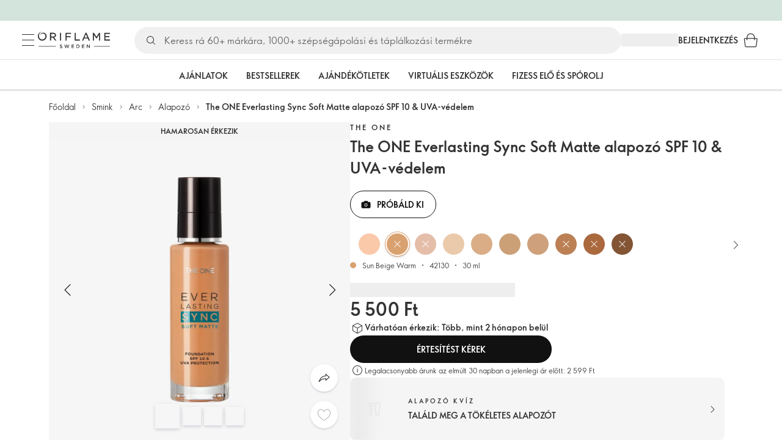

--- FILE ---
content_type: text/html; charset=utf-8
request_url: https://hu.oriflame.com/products/product?code=42130
body_size: 46315
content:
<!DOCTYPE html><html lang="hu-HU"><head><meta charSet="utf-8" data-next-head=""/><meta name="viewport" content="width=device-width, initial-scale=1, shrink-to-fit=no" data-next-head=""/><meta name="robots" content="follow,index" data-next-head=""/><title data-next-head="">The ONE Everlasting Sync Soft Matte alapozó SPF 10 &amp; UVA-védelem | The ONE Oriflame által</title><meta name="searchTitle" content="The ONE Everlasting Sync Soft Matte alapozó SPF 10 &amp; UVA-védelem" data-next-head=""/><meta name="section" content="Products" data-next-head=""/><meta name="visibility" content="all" data-next-head=""/><meta name="segment" content="nosegment" data-next-head=""/><meta name="spo" content="no" data-next-head=""/><link rel="image_src" href="https://media-cdn.oriflame.com/productImage?externalMediaId=product-management-media%2fProducts%2f42130%2f42130_1.png&amp;MediaId=14794250&amp;Version=1&amp;q=90" data-next-head=""/><meta name="thumb" content="https://media-cdn.oriflame.com/productImage?externalMediaId=product-management-media%2fProducts%2f42130%2f42130_1.png&amp;MediaId=14794250&amp;Version=1&amp;q=90" data-next-head=""/><meta property="og:image" content="https://media-cdn.oriflame.com/productImage?externalMediaId=product-management-media%2fProducts%2f42130%2f42130_1.png&amp;MediaId=14794250&amp;Version=1&amp;q=90" data-next-head=""/><meta property="og:image:width" content="390" data-next-head=""/><meta property="og:image:height" content="390" data-next-head=""/><meta property="og:url" content="/products/product?code=42130" data-next-head=""/><meta name="header" content="The ONE Everlasting Sync Soft Matte alapozó SPF 10 &amp; UVA-védelem | The ONE Oriflame által" data-next-head=""/><meta name="title" content="The ONE Everlasting Sync Soft Matte alapozó SPF 10 &amp; UVA-védelem | The ONE Oriflame által" data-next-head=""/><meta property="og:title" content="The ONE Everlasting Sync Soft Matte alapozó SPF 10 &amp; UVA-védelem | The ONE Oriflame által" data-next-head=""/><script type="application/ld+json" data-next-head="">{"@context":"https://schema.org","@type":"Product","name":"The ONE Everlasting Sync Soft Matte alapozó SPF 10 & UVA-védelem","description":null,"image":["https://media-cdn.oriflame.com/productImage?externalMediaId=product-management-media%2fProducts%2f42130%2f42130_1.png&MediaId=14794250&Version=1","https://media-cdn.oriflame.com/productImage?externalMediaId=product-management-media%2fProducts%2f42130%2f42130_2.png&MediaId=14794247&Version=1","https://media-cdn.oriflame.com/productImage?externalMediaId=product-management-media%2fProducts%2f42130%2f42130_3.png&MediaId=14794248&Version=1","https://media-cdn.oriflame.com/productImage?externalMediaId=product-management-media%2fProducts%2f42130%2f42130_4.png&MediaId=14794249&Version=1"],"sku":"42130","brand":{"@type":"Brand","name":"The ONE"},"offers":{"@type":"Offer","url":"/products/product?code=42130","price":5500,"priceCurrency":"HUF","availability":"https://schema.org/OutOfStock","itemCondition":"https://schema.org/NewCondition"},"aggregateRating":{"@type":"AggregateRating","ratingValue":4.7,"reviewCount":471}}</script><link rel="preload" as="image" href="https://media-cdn.oriflame.com/productImage?externalMediaId=product-management-media%2fProducts%2f42130%2f42130_1.png&amp;MediaId=14794250&amp;Version=1" imageSrcSet="https://media-cdn.oriflame.com/productImage?externalMediaId=product-management-media%2FProducts%2F42130%2F42130_1.png&amp;MediaId=14794250&amp;Version=1&amp;w=800&amp;bc=%23f5f5f5&amp;ib=%23f5f5f5&amp;q=90&amp;imageFormat=WebP 400w,https://media-cdn.oriflame.com/productImage?externalMediaId=product-management-media%2FProducts%2F42130%2F42130_1.png&amp;MediaId=14794250&amp;Version=1&amp;w=1000&amp;bc=%23f5f5f5&amp;ib=%23f5f5f5&amp;q=90&amp;imageFormat=WebP 500w" imageSizes="(max-width: 400px) 400px, 500px" data-next-head=""/><script id="spcloader" type="text/javascript" src="https://sdk.privacy-center.org//d0d0293a-cd77-4ae7-a290-7861d5c8ff08/loader.js?target_type=notice&amp;target=QMZhzwTj"></script><meta name="documentBuiltAt" content="Tue Jan 20 2026 07:04:30 GMT+0100 (Central European Standard Time)"/><script>window.oriAppInsightsSettings = JSON.parse(`{"samplingPercentage":10,"connectionString":"InstrumentationKey=3f4abe98-c6c1-44aa-88d8-a57850ddc537;IngestionEndpoint=https://westeurope-1.in.applicationinsights.azure.com/;LiveEndpoint=https://westeurope.livediagnostics.monitor.azure.com/;ApplicationId=25218284-61cd-4163-b155-dfc4560b5bea","disablePageUnloadEvents":["unload"],"metricSamplingPercentage":10}`)</script><link rel="preconnect" href="https://clientapp-cdn.oriflame.com"/><link rel="preconnect" href="https://graphqlnet-we.oriflame.com"/><link rel="preconnect" href="https://static.oriflame.com"/><link rel="preconnect" href="https://sdk.privacy-center.org/"/><link rel="dns-prefetch" href="https://sdk.privacy-center.org/"/><link rel="preconnect" href="https://www.googletagmanager.com/gtm.js?id=GTM-MK5GQN"/><link rel="alternate" hrefLang="hu" href="https://hu.oriflame.com/products/product?code=42130"/><link rel="icon" href="https://static.oriflame.com/favicons/online/v1/favicon.ico" crossorigin="anonymous"/><link rel="preload" as="style" crossorigin="anonymous" href="https://static.oriflame.com/fonts/v2/font-sans-ori.css"/><link rel="preload" as="font" crossorigin="anonymous" href="https://static.oriflame.com/fonts/v2/fonts/sans-regular.woff2"/><link rel="stylesheet" crossorigin="anonymous" href="https://static.oriflame.com/fonts/v2/font-sans-ori.css"/><link rel="preload" as="style" crossorigin="anonymous" href="https://static.oriflame.com/fonts/v2/font-sans-condensed-ori.css"/><link rel="stylesheet" crossorigin="anonymous" href="https://static.oriflame.com/fonts/v2/font-sans-condensed-ori.css"/><link rel="canonical" href="https://hu.oriflame.com/products/product?code=42130"/><meta name="emotion-insertion-point" content=""/><style data-emotion="products-app-emotion-global tmbc4g">html{-webkit-font-smoothing:antialiased;-moz-osx-font-smoothing:grayscale;box-sizing:border-box;-webkit-text-size-adjust:100%;}*,*::before,*::after{box-sizing:inherit;}strong,b{font-weight:700;}body{margin:0;color:#333333;font-size:1.4rem;line-height:1.5;font-weight:normal;font-family:SansOri,SansOriFallback,sans-serif;background-color:#ffffff;}@media print{body{background-color:#ffffff;}}body::backdrop{background-color:#ffffff;}html{height:100%;webkit-text-size-adjust:100%;webkit-font-smoothing:antialiased;moz-osx-font-smoothing:grayscale;font-size:62.5%;}body{min-height:100%;margin:0;overflow:auto;font-size:1.4rem;}a{color:#333333;-webkit-text-decoration:none;text-decoration:none;}a:hover,a:focus{color:#227c66;}html,body,button,input,optgroup,select,textarea{font-family:SansOri,SansOriFallback,sans-serif;}article,aside,details,figcaption,figure,footer,header,hgroup,nav,section,summary,hr{display:block;}audio,canvas,video{display:inline-block;}audio:not([controls]){display:none;height:0;}iframe,button{border:none;}h1{font-size:2em;margin:.67em 0;}h1,h2,h3,h4,h5,h6{margin:0;font-weight:400;}b,strong{font-weight:700;}blockquote{margin:1em 0 1em 40px;}hr{height:1px;border:0;border-top:1px solid #cccccc;padding:0;}hr,p,pre{margin:1em 0;}code,pre{font-size:1rem;font-family:monospace,serif;}pre{white-space:pre-wrap;}small{font-size:80%;}sub,sup{font-size:75%;line-height:0;position:relative;vertical-align:baseline;}sup{top:-.5em;}sub{bottom:-.25em;}ol,ul{margin:0;padding:0;}nav ol,nav ul{list-style:none;list-style-image:none;}img{border:0;vertical-align:middle;max-width:100%;height:auto;}svg:not(:root){overflow:hidden;}label[for]{cursor:pointer;}button,input,select,textarea{font-size:1.6rem;margin:0;vertical-align:middle;}button,input{line-height:normal;}button,html input[type=button],input[type=reset],input[type=submit]{webkit-appearance:button;cursor:pointer;}button[disabled],html input[disabled],input[disabled]{cursor:default;}input[type=checkbox],input[type=radio]{webkit-box-sizing:border-box;box-sizing:border-box;padding:0;}input[type=text]::-ms-clear{display:none;}textarea{overflow:auto;vertical-align:top;}button::-moz-focus-inner,input::-moz-focus-inner{border:0;padding:0;}input[type=search]{box-sizing:content-box;webkit-appearance:textfield;webkit-box-sizing:content-box;}table{border-collapse:collapse;border-spacing:0;}th{font-weight:400;}body,button,figure{margin:0;}@media (hover: hover) and (pointer: fine){*{-ms-overflow-style:-ms-autohiding-scrollbar;scrollbar-width:thin;scrollbar-color:#cccccc transparent;}::-webkit-scrollbar{width:15px;height:15px;}::-webkit-scrollbar-track{background:transparent;}::-webkit-scrollbar-thumb{background:#cccccc;border-radius:13px;border:5px solid transparent;-webkit-background-clip:content-box;background-clip:content-box;}}</style><style data-emotion="products-app-emotion-global animation-c7515d">@-webkit-keyframes animation-c7515d{0%{opacity:1;}50%{opacity:0.4;}100%{opacity:1;}}@keyframes animation-c7515d{0%{opacity:1;}50%{opacity:0.4;}100%{opacity:1;}}</style><style data-emotion="products-app-emotion-global 1yu8u6p">.top-nav{--top-nav-height-animation:0.3s ease-in-out;--top-nav-height:64px;--top-nav-inner-height:64px;}.top-nav--is-mobile{--top-nav-height:60px;--top-nav-inner-height:60px;}.top-nav--with-top-area-banner{--top-nav-height:98px;--top-nav-inner-height:64px;}.top-nav--search-input-visible.top-nav--is-mobile{--top-nav-height:119px;--top-nav-inner-height:60px;}.top-nav--with-top-area-banner.top-nav--search-input-visible.top-nav--is-mobile{--top-nav-height:153px;--top-nav-inner-height:60px;}.top-nav--with-top-area-banner.top-nav--is-mobile{--top-nav-height:94px;--top-nav-inner-height:60px;}.top-nav--with-top-area-navigation{--top-nav-height:115px;--top-nav-inner-height:64px;}.top-nav--with-top-area-banner.top-nav--with-top-area-navigation{--top-nav-height:149px;--top-nav-inner-height:64px;}.top-nav--no-scroll{overflow:hidden;}#online-top-area-root{height:unset;}#top-area{height:var(--top-nav-height);-webkit-transition:height var(--top-nav-height-animation);transition:height var(--top-nav-height-animation);}</style><style data-emotion="products-app-emotion-global animation-t8evd4">@-webkit-keyframes animation-t8evd4{to{-webkit-background-position:200%;background-position:200%;}}@keyframes animation-t8evd4{to{-webkit-background-position:200%;background-position:200%;}}</style><style data-emotion="products-app-emotion-global animation-wiooy9">@-webkit-keyframes animation-wiooy9{0%{-webkit-transform:translateX(-100%);-moz-transform:translateX(-100%);-ms-transform:translateX(-100%);transform:translateX(-100%);}50%{-webkit-transform:translateX(100%);-moz-transform:translateX(100%);-ms-transform:translateX(100%);transform:translateX(100%);}100%{-webkit-transform:translateX(100%);-moz-transform:translateX(100%);-ms-transform:translateX(100%);transform:translateX(100%);}}@keyframes animation-wiooy9{0%{-webkit-transform:translateX(-100%);-moz-transform:translateX(-100%);-ms-transform:translateX(-100%);transform:translateX(-100%);}50%{-webkit-transform:translateX(100%);-moz-transform:translateX(100%);-ms-transform:translateX(100%);transform:translateX(100%);}100%{-webkit-transform:translateX(100%);-moz-transform:translateX(100%);-ms-transform:translateX(100%);transform:translateX(100%);}}</style><style data-emotion="products-app-emotion ozh9ux k3jsht c87wz4 8ttmd1 19sk4h4 cwp5q6 130kh19 f8nqa2 1txjm15 1iatin6 4cuwd 1vw230l 1coe3y3 fs4bep 6i170c 1g9eggs ofr7jn 1o8xjcm 1kffobv 1l6e05h kzomrz sr2yqc 32e4cm 6zayv0 o8i337 1f9ialp 1aq4pjx oeradv f1gwtp 130pqu8 16l2tip i8yde5 19j754h 17do188 fbp7a1 19l7y3c 18xi63 xx9001 1dyb9sz p68l3 1jnjwkd qolpi5 1l4cwmj 11oh7t5 1i2pad7 um4hc9 51eq8m 1apn3o6 1h4wlu 1orhjpj 1q0l5mo agwaio 1nd5pgh zwhxl7 u91xcp 1k4dnb4 14snctx 1c7eoek 1ju0gy0 ibu6fl obajsm 15noza6 1vdxrt3 1faew6b pkfydd 1gdgazb 1h27bie 1cip6zq h7eqgo 1on9tcf 1lbksxq 12447rg gyp8mm 1s3sbff 8l8zjv 155ma42 1swdfp zly0pm 144ti71 wjcy9n 6zt60r hlgywo 14eq29y 1g7wuix 1jvk7g2 3cvytv i4a4z0 q4wrq7 1ngrqo5 98xwir mo3l25 1ilxcfh begsbx 1q29gbf 1ozthyh 19jo86z 15qtzmy 1bwz36e 1rjh8q0 1cecaor c3tgde wqw8q9 eaheen ewi3fj mt9r14 1ubcrqd za94hn opuw5o 1tloy86 57z2wl hpf1wk 18j9m1b kl6o13 12242kn 8cqsfh 128wqjs o40nju iv63w5 j14vrq l6zfl0 10sosow 1rnazt1 1morakh 4u6qt h2le67 f1thvn 1gxbboq 1v9s5t d8mj2t 1h3bbhn 1735tb4 5bz7zf 1knzyut 18w7ix9 19p53hi 1xyaxzq qsaw8 16d9nlf 1gh31go ifdqgz z0oe1x xwhrpi 15ojik8 1q94rgb 1gnc3qn 1gcp7io 13ow91j 175s1dw 10m0jrq 1fxqtsw 1hbrs3p zkqgob 1ie293l 1d5ay1h 1a2bmyg 17sgruz 1mochzy bwqxza pmbnzr dnviak 1jhmcs1 1q37879 fan38g nt2t5f 1nrhkj6 gtqihi 1luvxqa 1oryob7 1j52cd2 bekd6q 1tcxjzr 1ymj0fp 1no1olf 1qn0wr5 1xeboy4 vyrwur mv5knr yvd7nc 1dnaxzp 1rqmzcg 1krjsrj unsbc2 1as1xsj 7xp3ia 1bk2896 1o1dcqp 1veg74h cvoqqf 1gqf33v kmtzhc qpd34f 1pr7qx9 mj81ae 8nt6mo mcovnp 1ytp386 15v6dky 7s7mx1 jeqxyp 79m3wj 1lsrqsq 1ndkbfb 1dhmhwl">.products-app-emotion-ozh9ux{margin:0;font-size:1.4rem;line-height:1.5;font-weight:normal;font-family:SansOri,SansOriFallback,sans-serif;color:#333333;-webkit-text-decoration:underline;text-decoration:underline;text-decoration-color:var(--Link-underlineColor);--Link-underlineColor:rgba(51, 51, 51, 0.4);cursor:pointer;text-decoration-color:currentcolor;padding:5px 15px;position:absolute;top:0;left:0;background-color:#ffffff;z-index:99999;-webkit-transform:translateX(-100%);-moz-transform:translateX(-100%);-ms-transform:translateX(-100%);transform:translateX(-100%);-webkit-transition:-webkit-transform 0.3s;transition:transform 0.3s;}.products-app-emotion-ozh9ux:hover{text-decoration-color:inherit;}.products-app-emotion-ozh9ux:hover{color:#227c66;}.products-app-emotion-ozh9ux:focus{-webkit-transform:translateX(0);-moz-transform:translateX(0);-ms-transform:translateX(0);transform:translateX(0);}.products-app-emotion-k3jsht{min-height:var(--top-nav-height, 94px);}@media (min-width:900px){.products-app-emotion-k3jsht{min-height:var(--top-nav-height, 149px);}}.products-app-emotion-c87wz4{-webkit-align-items:center;-webkit-box-align:center;-ms-flex-align:center;align-items:center;background-color:#ffffff;border-bottom:1px solid #e5e5e5;box-sizing:border-box;display:-webkit-box;display:-webkit-flex;display:-ms-flexbox;display:flex;height:var(--top-nav-inner-height, 60px);left:0;padding:0px 15px;position:fixed;top:34px;-webkit-transition:height var(--top-nav-height-animation, 0.3s ease-in-out),background-color 0.1s ease-in-out;transition:height var(--top-nav-height-animation, 0.3s ease-in-out),background-color 0.1s ease-in-out;width:100%;z-index:1100;}@media (min-width:900px){.products-app-emotion-c87wz4{border-bottom:1px solid #e5e5e5;height:var(--top-nav-inner-height, 64px);padding:0px 30px;}}.products-app-emotion-8ttmd1{-webkit-align-items:center;-webkit-box-align:center;-ms-flex-align:center;align-items:center;display:-webkit-box;display:-webkit-flex;display:-ms-flexbox;display:flex;gap:15px;}@media (min-width:600px){.products-app-emotion-8ttmd1{max-width:none;}}@media (min-width:900px){.products-app-emotion-8ttmd1{gap:20px;}}@media (min-width:1200px){.products-app-emotion-8ttmd1{gap:40px;}}.products-app-emotion-19sk4h4{position:relative;}.products-app-emotion-cwp5q6{display:-webkit-inline-box;display:-webkit-inline-flex;display:-ms-inline-flexbox;display:inline-flex;-webkit-align-items:center;-webkit-box-align:center;-ms-flex-align:center;align-items:center;-webkit-box-pack:center;-ms-flex-pack:center;-webkit-justify-content:center;justify-content:center;position:relative;box-sizing:border-box;-webkit-tap-highlight-color:transparent;background-color:transparent;outline:0;border:0;margin:0;border-radius:0;padding:0;cursor:pointer;-webkit-user-select:none;-moz-user-select:none;-ms-user-select:none;user-select:none;vertical-align:middle;-moz-appearance:none;-webkit-appearance:none;-webkit-text-decoration:none;text-decoration:none;color:inherit;color:#333333;font-size:2.8rem;height:24px;width:24px;}.products-app-emotion-cwp5q6::-moz-focus-inner{border-style:none;}.products-app-emotion-cwp5q6.Mui-disabled{pointer-events:none;cursor:default;}@media print{.products-app-emotion-cwp5q6{-webkit-print-color-adjust:exact;color-adjust:exact;}}@media (min-width:900px){.products-app-emotion-cwp5q6{height:32px;width:32px;-webkit-transition:background 0.5s ease;transition:background 0.5s ease;}.products-app-emotion-cwp5q6:focus-visible{outline:none;background:rgba(0, 0, 0, 0.12);border-radius:5px;}.products-app-emotion-cwp5q6:hover .burgerMenuIconLine{box-shadow:0px 2px 2px 0px rgba(0,0,66,0.08),0px 1px 5px 0px rgba(0,0,66,0.08);}}.products-app-emotion-130kh19{display:block;}@media (min-width:900px){.products-app-emotion-130kh19{display:none;}}.products-app-emotion-f8nqa2{background-color:#333333;height:1px;margin-bottom:6px;opacity:1;position:relative;-webkit-transform:translateX(0) rotate(0) translateY(0);-moz-transform:translateX(0) rotate(0) translateY(0);-ms-transform:translateX(0) rotate(0) translateY(0);transform:translateX(0) rotate(0) translateY(0);-webkit-transition:opacity 0.3s linear,-webkit-transform 0.3s linear;transition:opacity 0.3s linear,transform 0.3s linear;width:15px;}@media (min-width:900px){.products-app-emotion-f8nqa2{margin-bottom:8px;width:20px;}}.products-app-emotion-f8nqa2:nth-of-type(3){margin-bottom:0;}.products-app-emotion-1txjm15{display:none;}@media (min-width:900px){.products-app-emotion-1txjm15{display:block;}}.products-app-emotion-1iatin6{text-align:center;}.products-app-emotion-4cuwd{margin:0;font-size:1.4rem;line-height:1.5;font-weight:normal;font-family:SansOri,SansOriFallback,sans-serif;color:#333333;-webkit-text-decoration:underline;text-decoration:underline;text-decoration-color:var(--Link-underlineColor);--Link-underlineColor:rgba(51, 51, 51, 0.4);cursor:pointer;text-decoration-color:currentcolor;line-height:0;padding:5px;margin:-5px;display:block;-webkit-transition:background 0.5s ease;transition:background 0.5s ease;}.products-app-emotion-4cuwd:hover{text-decoration-color:inherit;}.products-app-emotion-4cuwd:hover{color:#227c66;}.products-app-emotion-4cuwd svg{fill:#333333;}.products-app-emotion-4cuwd:focus-visible{outline:none;background:rgba(0, 0, 0, 0.12);border-radius:5px;}.products-app-emotion-1vw230l{width:90px;-webkit-transition:width var(--top-nav-height-animation, 0.3s ease-in-out);transition:width var(--top-nav-height-animation, 0.3s ease-in-out);}@media (min-width:900px){.products-app-emotion-1vw230l{width:118px;}}.products-app-emotion-1coe3y3{-webkit-align-items:center;-webkit-box-align:center;-ms-flex-align:center;align-items:center;display:-webkit-box;display:-webkit-flex;display:-ms-flexbox;display:flex;gap:15px;justify-self:end;-webkit-box-pack:end;-ms-flex-pack:end;-webkit-justify-content:flex-end;justify-content:flex-end;margin-left:15px;width:100%;}@media (min-width:600px){.products-app-emotion-1coe3y3{-webkit-box-pack:end;-ms-flex-pack:end;-webkit-justify-content:end;justify-content:end;}}@media (min-width:900px){.products-app-emotion-1coe3y3{gap:20px;margin-left:20px;max-width:none;}}@media (min-width:1200px){.products-app-emotion-1coe3y3{gap:40px;margin-left:40px;}}.products-app-emotion-fs4bep{background:#ffffff;box-sizing:border-box;display:none;height:59px;justify-self:center;left:0;padding:0px 15px 15px 15px;position:fixed;top:var(--top-nav-height, 94px);width:100%;z-index:1050;}@media (min-width:900px){.products-app-emotion-fs4bep{background:transparent;display:block;height:44px;padding:0;position:static;}}.products-app-emotion-6i170c{display:-webkit-box;display:-webkit-flex;display:-ms-flexbox;display:flex;-webkit-flex-direction:column;-ms-flex-direction:column;flex-direction:column;-webkit-box-pack:center;-ms-flex-pack:center;-webkit-justify-content:center;justify-content:center;background:#ffffff;width:100%;border-radius:100px;}@media (min-width:900px){.products-app-emotion-6i170c{border-radius:25px;margin:0 auto;max-width:900px;}}.products-app-emotion-1g9eggs{-webkit-align-items:center;-webkit-box-align:center;-ms-flex-align:center;align-items:center;background:#f0f0f0;border-radius:100px;box-sizing:border-box;color:#777777;display:-webkit-box;display:-webkit-flex;display:-ms-flexbox;display:flex;font-size:2.3rem;height:44px;overflow:hidden;padding-left:15px;width:100%;}.products-app-emotion-1g9eggs svg{fill:#333333;}@media (min-width:900px){.products-app-emotion-1g9eggs{height:44px;visibility:visible;}}.products-app-emotion-ofr7jn{-webkit-user-select:none;-moz-user-select:none;-ms-user-select:none;user-select:none;width:1em;height:1em;display:inline-block;-webkit-flex-shrink:0;-ms-flex-negative:0;flex-shrink:0;-webkit-transition:fill 200ms cubic-bezier(0.4, 0, 0.2, 1) 0ms;transition:fill 200ms cubic-bezier(0.4, 0, 0.2, 1) 0ms;fill:currentColor;font-size:2.4rem;}.products-app-emotion-1o8xjcm{background:#f0f0f0;border:none;color:#333333;font-size:1.6rem;height:auto;line-height:1.5;margin-left:8px;width:100%;text-overflow:ellipsis;}.products-app-emotion-1o8xjcm:focus{outline:none;}.products-app-emotion-1o8xjcm::-webkit-input-placeholder{color:#666666;}.products-app-emotion-1o8xjcm::-moz-placeholder{color:#666666;}.products-app-emotion-1o8xjcm:-ms-input-placeholder{color:#666666;}.products-app-emotion-1o8xjcm::placeholder{color:#666666;}.products-app-emotion-1kffobv{display:-webkit-inline-box;display:-webkit-inline-flex;display:-ms-inline-flexbox;display:inline-flex;-webkit-align-items:center;-webkit-box-align:center;-ms-flex-align:center;align-items:center;-webkit-box-pack:center;-ms-flex-pack:center;-webkit-justify-content:center;justify-content:center;position:relative;box-sizing:border-box;-webkit-tap-highlight-color:transparent;background-color:transparent;outline:0;border:0;margin:0;border-radius:0;padding:0;cursor:pointer;-webkit-user-select:none;-moz-user-select:none;-ms-user-select:none;user-select:none;vertical-align:middle;-moz-appearance:none;-webkit-appearance:none;-webkit-text-decoration:none;text-decoration:none;color:inherit;color:#333333;display:none;font-size:3rem;}.products-app-emotion-1kffobv::-moz-focus-inner{border-style:none;}.products-app-emotion-1kffobv.Mui-disabled{pointer-events:none;cursor:default;}@media print{.products-app-emotion-1kffobv{-webkit-print-color-adjust:exact;color-adjust:exact;}}@media (max-width:899.95px){.products-app-emotion-1kffobv{display:-webkit-inline-box;display:-webkit-inline-flex;display:-ms-inline-flexbox;display:inline-flex;}}.products-app-emotion-1l6e05h{-webkit-user-select:none;-moz-user-select:none;-ms-user-select:none;user-select:none;width:1em;height:1em;display:inline-block;-webkit-flex-shrink:0;-ms-flex-negative:0;flex-shrink:0;-webkit-transition:fill 200ms cubic-bezier(0.4, 0, 0.2, 1) 0ms;transition:fill 200ms cubic-bezier(0.4, 0, 0.2, 1) 0ms;fill:currentColor;font-size:inherit;}.products-app-emotion-kzomrz{display:block;background-color:rgba(51, 51, 51, 0.11);height:1.2em;-webkit-animation:animation-c7515d 2s ease-in-out 0.5s infinite;animation:animation-c7515d 2s ease-in-out 0.5s infinite;display:block;}.products-app-emotion-sr2yqc{display:-webkit-inline-box;display:-webkit-inline-flex;display:-ms-inline-flexbox;display:inline-flex;-webkit-align-items:center;-webkit-box-align:center;-ms-flex-align:center;align-items:center;-webkit-box-pack:center;-ms-flex-pack:center;-webkit-justify-content:center;justify-content:center;position:relative;box-sizing:border-box;-webkit-tap-highlight-color:transparent;background-color:transparent;outline:0;border:0;margin:0;border-radius:0;padding:0;cursor:pointer;-webkit-user-select:none;-moz-user-select:none;-ms-user-select:none;user-select:none;vertical-align:middle;-moz-appearance:none;-webkit-appearance:none;-webkit-text-decoration:none;text-decoration:none;color:inherit;font-size:3rem;color:#333333;white-space:nowrap;text-transform:uppercase;}.products-app-emotion-sr2yqc::-moz-focus-inner{border-style:none;}.products-app-emotion-sr2yqc.Mui-disabled{pointer-events:none;cursor:default;}@media print{.products-app-emotion-sr2yqc{-webkit-print-color-adjust:exact;color-adjust:exact;}}@media (min-width:900px){.products-app-emotion-sr2yqc{display:none;}}.products-app-emotion-32e4cm{display:-webkit-inline-box;display:-webkit-inline-flex;display:-ms-inline-flexbox;display:inline-flex;-webkit-align-items:center;-webkit-box-align:center;-ms-flex-align:center;align-items:center;-webkit-box-pack:center;-ms-flex-pack:center;-webkit-justify-content:center;justify-content:center;position:relative;box-sizing:border-box;-webkit-tap-highlight-color:transparent;background-color:transparent;outline:0;border:0;margin:0;border-radius:0;padding:0;cursor:pointer;-webkit-user-select:none;-moz-user-select:none;-ms-user-select:none;user-select:none;vertical-align:middle;-moz-appearance:none;-webkit-appearance:none;-webkit-text-decoration:none;text-decoration:none;color:inherit;display:none;}.products-app-emotion-32e4cm::-moz-focus-inner{border-style:none;}.products-app-emotion-32e4cm.Mui-disabled{pointer-events:none;cursor:default;}@media print{.products-app-emotion-32e4cm{-webkit-print-color-adjust:exact;color-adjust:exact;}}@media (min-width:900px){.products-app-emotion-32e4cm{color:#333333;display:block;font-size:1.4rem;font-weight:700;-webkit-text-decoration:none;text-decoration:none;white-space:nowrap;text-transform:uppercase;}.products-app-emotion-32e4cm:hover,.products-app-emotion-32e4cm:focus,.products-app-emotion-32e4cm:active{color:#777777;cursor:pointer;}}.products-app-emotion-6zayv0{position:relative;display:-webkit-inline-box;display:-webkit-inline-flex;display:-ms-inline-flexbox;display:inline-flex;vertical-align:middle;-webkit-flex-shrink:0;-ms-flex-negative:0;flex-shrink:0;}.products-app-emotion-6zayv0 .MuiBadge-badge{border-radius:50%;}.products-app-emotion-o8i337{display:-webkit-inline-box;display:-webkit-inline-flex;display:-ms-inline-flexbox;display:inline-flex;-webkit-align-items:center;-webkit-box-align:center;-ms-flex-align:center;align-items:center;-webkit-box-pack:center;-ms-flex-pack:center;-webkit-justify-content:center;justify-content:center;position:relative;box-sizing:border-box;-webkit-tap-highlight-color:transparent;background-color:transparent;outline:0;border:0;margin:0;border-radius:0;padding:0;cursor:pointer;-webkit-user-select:none;-moz-user-select:none;-ms-user-select:none;user-select:none;vertical-align:middle;-moz-appearance:none;-webkit-appearance:none;-webkit-text-decoration:none;text-decoration:none;color:inherit;text-align:center;-webkit-flex:0 0 auto;-ms-flex:0 0 auto;flex:0 0 auto;font-size:2.4rem;padding:6px;border-radius:50%;box-shadow:none;min-height:24px;min-width:24px;width:-webkit-fit-content;width:-moz-fit-content;width:fit-content;height:-webkit-fit-content;height:-moz-fit-content;height:fit-content;color:#333333;-webkit-transition:background-color 250ms cubic-bezier(0.4, 0, 0.2, 1) 0ms,box-shadow 250ms cubic-bezier(0.4, 0, 0.2, 1) 0ms,border-color 250ms cubic-bezier(0.4, 0, 0.2, 1) 0ms,color 250ms cubic-bezier(0.4, 0, 0.2, 1) 0ms;transition:background-color 250ms cubic-bezier(0.4, 0, 0.2, 1) 0ms,box-shadow 250ms cubic-bezier(0.4, 0, 0.2, 1) 0ms,border-color 250ms cubic-bezier(0.4, 0, 0.2, 1) 0ms,color 250ms cubic-bezier(0.4, 0, 0.2, 1) 0ms;background-color:transparent;color:#333333;font-size:3rem;}.products-app-emotion-o8i337::-moz-focus-inner{border-style:none;}.products-app-emotion-o8i337.Mui-disabled{pointer-events:none;cursor:default;}@media print{.products-app-emotion-o8i337{-webkit-print-color-adjust:exact;color-adjust:exact;}}.products-app-emotion-o8i337:hover{color:#333333;background:rgba(51, 51, 51, 0.04);}@media (hover: none){.products-app-emotion-o8i337:hover{background:transparent;}}.products-app-emotion-o8i337:focus{color:#333333;}.products-app-emotion-o8i337:active{background:rgba(51, 51, 51, 0.04);}.products-app-emotion-o8i337:hover,.products-app-emotion-o8i337:focus,.products-app-emotion-o8i337:active{background-color:transparent;color:#333333;}.products-app-emotion-1f9ialp{display:-webkit-box;display:-webkit-flex;display:-ms-flexbox;display:flex;-webkit-flex-direction:row;-ms-flex-direction:row;flex-direction:row;-webkit-box-flex-wrap:wrap;-webkit-flex-wrap:wrap;-ms-flex-wrap:wrap;flex-wrap:wrap;-webkit-box-pack:center;-ms-flex-pack:center;-webkit-justify-content:center;justify-content:center;-webkit-align-content:center;-ms-flex-line-pack:center;align-content:center;-webkit-align-items:center;-webkit-box-align:center;-ms-flex-align:center;align-items:center;position:absolute;box-sizing:border-box;font-family:SansOri,SansOriFallback,sans-serif;font-weight:700;font-size:1.2rem;min-width:20px;line-height:1;padding:0 6px;height:20px;border-radius:10px;z-index:1;-webkit-transition:-webkit-transform 225ms cubic-bezier(0.4, 0, 0.2, 1) 0ms;transition:transform 225ms cubic-bezier(0.4, 0, 0.2, 1) 0ms;background-color:#9cdabc;color:#333333;top:14%;right:14%;-webkit-transform:scale(1) translate(50%, -50%);-moz-transform:scale(1) translate(50%, -50%);-ms-transform:scale(1) translate(50%, -50%);transform:scale(1) translate(50%, -50%);transform-origin:100% 0%;-webkit-transition:-webkit-transform 195ms cubic-bezier(0.4, 0, 0.2, 1) 0ms;transition:transform 195ms cubic-bezier(0.4, 0, 0.2, 1) 0ms;box-shadow:none;border:1px solid #ffffff;font-size:1rem;letter-spacing:0;line-height:1.5;height:22px;min-width:22px;border-radius:11px;padding:0 3px;top:20%;}.products-app-emotion-1f9ialp.MuiBadge-invisible{-webkit-transform:scale(0) translate(50%, -50%);-moz-transform:scale(0) translate(50%, -50%);-ms-transform:scale(0) translate(50%, -50%);transform:scale(0) translate(50%, -50%);}.products-app-emotion-1aq4pjx{background:#e1f4eb;color:#333333;cursor:default;display:-webkit-box;display:-webkit-flex;display:-ms-flexbox;display:flex;z-index:1300;height:34px;width:100vw;position:fixed;top:0;left:0;-webkit-align-items:center;-webkit-box-align:center;-ms-flex-align:center;align-items:center;-webkit-box-pack:center;-ms-flex-pack:center;-webkit-justify-content:center;justify-content:center;}.products-app-emotion-oeradv{display:block;background-color:rgba(51, 51, 51, 0.11);height:1.2em;-webkit-animation:animation-c7515d 2s ease-in-out 0.5s infinite;animation:animation-c7515d 2s ease-in-out 0.5s infinite;}.products-app-emotion-f1gwtp{display:none;}@media (min-width:900px){.products-app-emotion-f1gwtp{-webkit-align-items:center;-webkit-box-align:center;-ms-flex-align:center;align-items:center;display:-webkit-box;display:-webkit-flex;display:-ms-flexbox;display:flex;height:51px;-webkit-box-pack:center;-ms-flex-pack:center;-webkit-justify-content:center;justify-content:center;left:0;position:fixed;top:calc(var(--top-nav-height, 149px) - 51px);width:100vw;z-index:1100;}}.products-app-emotion-f1gwtp .MuiTabs-root{background-color:#ffffff;}.products-app-emotion-f1gwtp:empty{display:none;}.products-app-emotion-130pqu8{overflow:hidden;min-height:48px;-webkit-overflow-scrolling:touch;display:-webkit-box;display:-webkit-flex;display:-ms-flexbox;display:flex;-webkit-box-pack:center;-ms-flex-pack:center;-webkit-justify-content:center;justify-content:center;min-height:unset;position:relative;background-color:#fafafa;gap:30px;width:100%;}.products-app-emotion-130pqu8:after{position:absolute;bottom:0;content:"";width:100%;height:3px;background-color:#e5e5e5;}.products-app-emotion-130pqu8 .MuiTabs-indicator{display:none;}.products-app-emotion-16l2tip{display:grid;-webkit-flex:none;-ms-flex:none;flex:none;place-items:center;position:relative;width:48px;color:#333333;cursor:pointer;font-size:1.6rem;-webkit-tap-highlight-color:transparent;opacity:0;}.products-app-emotion-i8yde5{overflow-x:auto;overflow-y:hidden;scrollbar-width:none;}.products-app-emotion-i8yde5::-webkit-scrollbar{display:none;}.products-app-emotion-19j754h{position:relative;display:inline-block;-webkit-flex:1 1 auto;-ms-flex:1 1 auto;flex:1 1 auto;white-space:nowrap;scrollbar-width:none;overflow-x:auto;overflow-y:hidden;-webkit-box-flex:0;-webkit-flex-grow:0;-ms-flex-positive:0;flex-grow:0;z-index:1;}.products-app-emotion-19j754h::-webkit-scrollbar{display:none;}.products-app-emotion-17do188{display:-webkit-box;display:-webkit-flex;display:-ms-flexbox;display:flex;}.products-app-emotion-fbp7a1{display:-webkit-inline-box;display:-webkit-inline-flex;display:-ms-inline-flexbox;display:inline-flex;-webkit-align-items:center;-webkit-box-align:center;-ms-flex-align:center;align-items:center;-webkit-box-pack:center;-ms-flex-pack:center;-webkit-justify-content:center;justify-content:center;position:relative;box-sizing:border-box;-webkit-tap-highlight-color:transparent;background-color:transparent;outline:0;border:0;margin:0;border-radius:0;padding:0;cursor:pointer;-webkit-user-select:none;-moz-user-select:none;-ms-user-select:none;user-select:none;vertical-align:middle;-moz-appearance:none;-webkit-appearance:none;-webkit-text-decoration:none;text-decoration:none;color:inherit;font-size:1.4rem;line-height:1.25;font-weight:bold;font-family:SansOri,SansOriFallback,sans-serif;text-transform:uppercase;max-width:360px;min-width:90px;position:relative;min-height:48px;-webkit-flex-shrink:0;-ms-flex-negative:0;flex-shrink:0;padding:12px 16px;overflow:hidden;white-space:normal;text-align:center;-webkit-flex-direction:row;-ms-flex-direction:row;flex-direction:row;color:#555555;text-transform:none;min-width:unset;min-height:unset;font-size:1.4rem;padding:10px 4px;margin-right:20px;color:#666666;color:#333333;margin-right:30px;font-size:1.4rem;font-weight:700;min-width:60px;height:51px;max-width:unset;text-transform:uppercase;opacity:1;white-space:nowrap;-webkit-order:0;-ms-flex-order:0;order:0;}.products-app-emotion-fbp7a1::-moz-focus-inner{border-style:none;}.products-app-emotion-fbp7a1.Mui-disabled{pointer-events:none;cursor:default;}@media print{.products-app-emotion-fbp7a1{-webkit-print-color-adjust:exact;color-adjust:exact;}}.products-app-emotion-fbp7a1.Mui-selected{color:#9cdabc;}.products-app-emotion-fbp7a1.Mui-disabled{color:#aaaaaa;}@media (min-width:900px){.products-app-emotion-fbp7a1{min-width:unset;margin-right:60px;font-size:2rem;padding:12px 4px;}}@media (min-width:1200px){.products-app-emotion-fbp7a1{font-size:2rem;}}.products-app-emotion-fbp7a1:last-child{margin-right:0;}.products-app-emotion-fbp7a1.Mui-selected{color:#333333;}.products-app-emotion-fbp7a1:hover{color:#555555;}.products-app-emotion-fbp7a1:focus{color:#333333;}.products-app-emotion-fbp7a1:focus-visible{color:#333333;-webkit-text-decoration:underline;text-decoration:underline;}.products-app-emotion-fbp7a1.active{color:#555555;}.products-app-emotion-fbp7a1.MuiTab-root{padding:0;}.products-app-emotion-fbp7a1.Mui-selected{color:#555555;}@media (min-width:900px){.products-app-emotion-fbp7a1{margin-right:30px;font-size:1.4rem;}}.products-app-emotion-19l7y3c{display:-webkit-inline-box;display:-webkit-inline-flex;display:-ms-inline-flexbox;display:inline-flex;-webkit-align-items:center;-webkit-box-align:center;-ms-flex-align:center;align-items:center;-webkit-box-pack:center;-ms-flex-pack:center;-webkit-justify-content:center;justify-content:center;position:relative;box-sizing:border-box;-webkit-tap-highlight-color:transparent;background-color:transparent;outline:0;border:0;margin:0;border-radius:0;padding:0;cursor:pointer;-webkit-user-select:none;-moz-user-select:none;-ms-user-select:none;user-select:none;vertical-align:middle;-moz-appearance:none;-webkit-appearance:none;-webkit-text-decoration:none;text-decoration:none;color:inherit;font-size:1.4rem;line-height:1.25;font-weight:bold;font-family:SansOri,SansOriFallback,sans-serif;text-transform:uppercase;max-width:360px;min-width:90px;position:relative;min-height:48px;-webkit-flex-shrink:0;-ms-flex-negative:0;flex-shrink:0;padding:12px 16px;overflow:hidden;white-space:normal;text-align:center;-webkit-flex-direction:row;-ms-flex-direction:row;flex-direction:row;color:#555555;text-transform:none;min-width:unset;min-height:unset;font-size:1.4rem;padding:10px 4px;margin-right:20px;color:#666666;color:#333333;margin-right:30px;font-size:1.4rem;font-weight:700;min-width:60px;height:51px;max-width:unset;text-transform:uppercase;opacity:1;white-space:nowrap;-webkit-order:1;-ms-flex-order:1;order:1;}.products-app-emotion-19l7y3c::-moz-focus-inner{border-style:none;}.products-app-emotion-19l7y3c.Mui-disabled{pointer-events:none;cursor:default;}@media print{.products-app-emotion-19l7y3c{-webkit-print-color-adjust:exact;color-adjust:exact;}}.products-app-emotion-19l7y3c.Mui-selected{color:#9cdabc;}.products-app-emotion-19l7y3c.Mui-disabled{color:#aaaaaa;}@media (min-width:900px){.products-app-emotion-19l7y3c{min-width:unset;margin-right:60px;font-size:2rem;padding:12px 4px;}}@media (min-width:1200px){.products-app-emotion-19l7y3c{font-size:2rem;}}.products-app-emotion-19l7y3c:last-child{margin-right:0;}.products-app-emotion-19l7y3c.Mui-selected{color:#333333;}.products-app-emotion-19l7y3c:hover{color:#555555;}.products-app-emotion-19l7y3c:focus{color:#333333;}.products-app-emotion-19l7y3c:focus-visible{color:#333333;-webkit-text-decoration:underline;text-decoration:underline;}.products-app-emotion-19l7y3c.active{color:#555555;}.products-app-emotion-19l7y3c.MuiTab-root{padding:0;}.products-app-emotion-19l7y3c.Mui-selected{color:#555555;}@media (min-width:900px){.products-app-emotion-19l7y3c{margin-right:30px;font-size:1.4rem;}}.products-app-emotion-18xi63{display:-webkit-inline-box;display:-webkit-inline-flex;display:-ms-inline-flexbox;display:inline-flex;-webkit-align-items:center;-webkit-box-align:center;-ms-flex-align:center;align-items:center;-webkit-box-pack:center;-ms-flex-pack:center;-webkit-justify-content:center;justify-content:center;position:relative;box-sizing:border-box;-webkit-tap-highlight-color:transparent;background-color:transparent;outline:0;border:0;margin:0;border-radius:0;padding:0;cursor:pointer;-webkit-user-select:none;-moz-user-select:none;-ms-user-select:none;user-select:none;vertical-align:middle;-moz-appearance:none;-webkit-appearance:none;-webkit-text-decoration:none;text-decoration:none;color:inherit;font-size:1.4rem;line-height:1.25;font-weight:bold;font-family:SansOri,SansOriFallback,sans-serif;text-transform:uppercase;max-width:360px;min-width:90px;position:relative;min-height:48px;-webkit-flex-shrink:0;-ms-flex-negative:0;flex-shrink:0;padding:12px 16px;overflow:hidden;white-space:normal;text-align:center;-webkit-flex-direction:row;-ms-flex-direction:row;flex-direction:row;color:#555555;text-transform:none;min-width:unset;min-height:unset;font-size:1.4rem;padding:10px 4px;margin-right:20px;color:#666666;color:#333333;margin-right:30px;font-size:1.4rem;font-weight:700;min-width:60px;height:51px;max-width:unset;text-transform:uppercase;opacity:1;white-space:nowrap;-webkit-order:2;-ms-flex-order:2;order:2;}.products-app-emotion-18xi63::-moz-focus-inner{border-style:none;}.products-app-emotion-18xi63.Mui-disabled{pointer-events:none;cursor:default;}@media print{.products-app-emotion-18xi63{-webkit-print-color-adjust:exact;color-adjust:exact;}}.products-app-emotion-18xi63.Mui-selected{color:#9cdabc;}.products-app-emotion-18xi63.Mui-disabled{color:#aaaaaa;}@media (min-width:900px){.products-app-emotion-18xi63{min-width:unset;margin-right:60px;font-size:2rem;padding:12px 4px;}}@media (min-width:1200px){.products-app-emotion-18xi63{font-size:2rem;}}.products-app-emotion-18xi63:last-child{margin-right:0;}.products-app-emotion-18xi63.Mui-selected{color:#333333;}.products-app-emotion-18xi63:hover{color:#555555;}.products-app-emotion-18xi63:focus{color:#333333;}.products-app-emotion-18xi63:focus-visible{color:#333333;-webkit-text-decoration:underline;text-decoration:underline;}.products-app-emotion-18xi63.active{color:#555555;}.products-app-emotion-18xi63.MuiTab-root{padding:0;}.products-app-emotion-18xi63.Mui-selected{color:#555555;}@media (min-width:900px){.products-app-emotion-18xi63{margin-right:30px;font-size:1.4rem;}}.products-app-emotion-xx9001{display:-webkit-inline-box;display:-webkit-inline-flex;display:-ms-inline-flexbox;display:inline-flex;-webkit-align-items:center;-webkit-box-align:center;-ms-flex-align:center;align-items:center;-webkit-box-pack:center;-ms-flex-pack:center;-webkit-justify-content:center;justify-content:center;position:relative;box-sizing:border-box;-webkit-tap-highlight-color:transparent;background-color:transparent;outline:0;border:0;margin:0;border-radius:0;padding:0;cursor:pointer;-webkit-user-select:none;-moz-user-select:none;-ms-user-select:none;user-select:none;vertical-align:middle;-moz-appearance:none;-webkit-appearance:none;-webkit-text-decoration:none;text-decoration:none;color:inherit;font-size:1.4rem;line-height:1.25;font-weight:bold;font-family:SansOri,SansOriFallback,sans-serif;text-transform:uppercase;max-width:360px;min-width:90px;position:relative;min-height:48px;-webkit-flex-shrink:0;-ms-flex-negative:0;flex-shrink:0;padding:12px 16px;overflow:hidden;white-space:normal;text-align:center;-webkit-flex-direction:row;-ms-flex-direction:row;flex-direction:row;color:#555555;text-transform:none;min-width:unset;min-height:unset;font-size:1.4rem;padding:10px 4px;margin-right:20px;color:#666666;color:#333333;margin-right:30px;font-size:1.4rem;font-weight:700;min-width:60px;height:51px;max-width:unset;text-transform:uppercase;opacity:1;white-space:nowrap;-webkit-order:3;-ms-flex-order:3;order:3;}.products-app-emotion-xx9001::-moz-focus-inner{border-style:none;}.products-app-emotion-xx9001.Mui-disabled{pointer-events:none;cursor:default;}@media print{.products-app-emotion-xx9001{-webkit-print-color-adjust:exact;color-adjust:exact;}}.products-app-emotion-xx9001.Mui-selected{color:#9cdabc;}.products-app-emotion-xx9001.Mui-disabled{color:#aaaaaa;}@media (min-width:900px){.products-app-emotion-xx9001{min-width:unset;margin-right:60px;font-size:2rem;padding:12px 4px;}}@media (min-width:1200px){.products-app-emotion-xx9001{font-size:2rem;}}.products-app-emotion-xx9001:last-child{margin-right:0;}.products-app-emotion-xx9001.Mui-selected{color:#333333;}.products-app-emotion-xx9001:hover{color:#555555;}.products-app-emotion-xx9001:focus{color:#333333;}.products-app-emotion-xx9001:focus-visible{color:#333333;-webkit-text-decoration:underline;text-decoration:underline;}.products-app-emotion-xx9001.active{color:#555555;}.products-app-emotion-xx9001.MuiTab-root{padding:0;}.products-app-emotion-xx9001.Mui-selected{color:#555555;}@media (min-width:900px){.products-app-emotion-xx9001{margin-right:30px;font-size:1.4rem;}}.products-app-emotion-1dyb9sz{display:-webkit-inline-box;display:-webkit-inline-flex;display:-ms-inline-flexbox;display:inline-flex;-webkit-align-items:center;-webkit-box-align:center;-ms-flex-align:center;align-items:center;-webkit-box-pack:center;-ms-flex-pack:center;-webkit-justify-content:center;justify-content:center;position:relative;box-sizing:border-box;-webkit-tap-highlight-color:transparent;background-color:transparent;outline:0;border:0;margin:0;border-radius:0;padding:0;cursor:pointer;-webkit-user-select:none;-moz-user-select:none;-ms-user-select:none;user-select:none;vertical-align:middle;-moz-appearance:none;-webkit-appearance:none;-webkit-text-decoration:none;text-decoration:none;color:inherit;font-size:1.4rem;line-height:1.25;font-weight:bold;font-family:SansOri,SansOriFallback,sans-serif;text-transform:uppercase;max-width:360px;min-width:90px;position:relative;min-height:48px;-webkit-flex-shrink:0;-ms-flex-negative:0;flex-shrink:0;padding:12px 16px;overflow:hidden;white-space:normal;text-align:center;-webkit-flex-direction:row;-ms-flex-direction:row;flex-direction:row;color:#555555;text-transform:none;min-width:unset;min-height:unset;font-size:1.4rem;padding:10px 4px;margin-right:20px;color:#666666;color:#333333;margin-right:30px;font-size:1.4rem;font-weight:700;min-width:60px;height:51px;max-width:unset;text-transform:uppercase;opacity:1;white-space:nowrap;-webkit-order:4;-ms-flex-order:4;order:4;}.products-app-emotion-1dyb9sz::-moz-focus-inner{border-style:none;}.products-app-emotion-1dyb9sz.Mui-disabled{pointer-events:none;cursor:default;}@media print{.products-app-emotion-1dyb9sz{-webkit-print-color-adjust:exact;color-adjust:exact;}}.products-app-emotion-1dyb9sz.Mui-selected{color:#9cdabc;}.products-app-emotion-1dyb9sz.Mui-disabled{color:#aaaaaa;}@media (min-width:900px){.products-app-emotion-1dyb9sz{min-width:unset;margin-right:60px;font-size:2rem;padding:12px 4px;}}@media (min-width:1200px){.products-app-emotion-1dyb9sz{font-size:2rem;}}.products-app-emotion-1dyb9sz:last-child{margin-right:0;}.products-app-emotion-1dyb9sz.Mui-selected{color:#333333;}.products-app-emotion-1dyb9sz:hover{color:#555555;}.products-app-emotion-1dyb9sz:focus{color:#333333;}.products-app-emotion-1dyb9sz:focus-visible{color:#333333;-webkit-text-decoration:underline;text-decoration:underline;}.products-app-emotion-1dyb9sz.active{color:#555555;}.products-app-emotion-1dyb9sz.MuiTab-root{padding:0;}.products-app-emotion-1dyb9sz.Mui-selected{color:#555555;}@media (min-width:900px){.products-app-emotion-1dyb9sz{margin-right:30px;font-size:1.4rem;}}.products-app-emotion-p68l3{background:#ffffff;box-sizing:border-box;display:none;height:59px;justify-self:center;left:0;padding:0px 15px 15px 15px;position:fixed;top:var(--top-nav-height, 94px);width:100%;z-index:1050;}@media (min-width:900px){.products-app-emotion-p68l3{background:transparent;display:none;height:44px;padding:0;position:static;}}.products-app-emotion-1jnjwkd{box-sizing:border-box;color:#333333;display:-webkit-box;display:-webkit-flex;display:-ms-flexbox;display:flex;-webkit-flex-direction:column;-ms-flex-direction:column;flex-direction:column;gap:50px;-webkit-box-pack:center;-ms-flex-pack:center;-webkit-justify-content:center;justify-content:center;max-width:100%;width:100%;}@media (min-width:900px){.products-app-emotion-1jnjwkd{gap:70px;}}.products-app-emotion-1jnjwkd *{box-sizing:border-box;}.products-app-emotion-qolpi5{margin:0px auto;width:100%;padding:0px 0px 0px 0px;}@media (min-width:900px){.products-app-emotion-qolpi5{max-width:calc(1230px + 2 * 60px);padding:0px 60px;}}.products-app-emotion-qolpi5:empty{display:none;}.products-app-emotion-1l4cwmj{display:-webkit-box;display:-webkit-flex;display:-ms-flexbox;display:flex;-webkit-flex-direction:column;-ms-flex-direction:column;flex-direction:column;-webkit-box-pack:center;-ms-flex-pack:center;-webkit-justify-content:center;justify-content:center;margin:auto;width:100%;}@media (min-width:900px){.products-app-emotion-1l4cwmj{-webkit-flex-direction:row;-ms-flex-direction:row;flex-direction:row;gap:40px;}}@media (min-width:900px){.products-app-emotion-11oh7t5{display:inline-block;height:-webkit-fit-content;height:-moz-fit-content;height:fit-content;max-width:613px;position:-webkit-sticky;position:sticky;top:var(--top-nav-height, 94px);width:42.5%;z-index:10;}@media (min-width:600px){.products-app-emotion-11oh7t5{top:var(--top-nav-height, 98px);}}@media (min-width:900px){.products-app-emotion-11oh7t5{max-width:500px;}}}.products-app-emotion-1i2pad7{padding:15px;background:#ffffff;}@media (min-width:900px){.products-app-emotion-1i2pad7{max-width:1230px;padding:15px 0px;width:calc(100vw - 2 * 60px);}}.products-app-emotion-um4hc9{margin:0;font-size:1.4rem;line-height:1.5;font-weight:normal;font-family:SansOri,SansOriFallback,sans-serif;color:#555555;font-size:1.2rem;color:inherit;margin:0;display:block;}@media (min-width:900px){.products-app-emotion-um4hc9{margin:0;}}@media (min-width:900px){.products-app-emotion-um4hc9{display:none;}}.products-app-emotion-51eq8m{display:-webkit-box;display:-webkit-flex;display:-ms-flexbox;display:flex;-webkit-box-flex-wrap:wrap;-webkit-flex-wrap:wrap;-ms-flex-wrap:wrap;flex-wrap:wrap;-webkit-align-items:center;-webkit-box-align:center;-ms-flex-align:center;align-items:center;padding:0;margin:0;list-style:none;}.products-app-emotion-1apn3o6{display:grid;grid-template-columns:18px auto;-webkit-align-items:center;-webkit-box-align:center;-ms-flex-align:center;align-items:center;gap:5px;}.products-app-emotion-1h4wlu{-webkit-user-select:none;-moz-user-select:none;-ms-user-select:none;user-select:none;width:1em;height:1em;display:inline-block;-webkit-flex-shrink:0;-ms-flex-negative:0;flex-shrink:0;-webkit-transition:fill 200ms cubic-bezier(0.4, 0, 0.2, 1) 0ms;transition:fill 200ms cubic-bezier(0.4, 0, 0.2, 1) 0ms;fill:currentColor;font-size:2.4rem;font-size:1.8rem;}.products-app-emotion-1orhjpj{margin:0;font-size:1.4rem;line-height:1.5;font-weight:normal;font-family:SansOri,SansOriFallback,sans-serif;color:#333333;-webkit-text-decoration:underline;text-decoration:underline;text-decoration-color:var(--Link-underlineColor);--Link-underlineColor:rgba(51, 51, 51, 0.4);cursor:pointer;text-decoration-color:currentcolor;color:inherit;font-weight:normal;-webkit-text-decoration:none;text-decoration:none;white-space:nowrap;overflow:hidden;text-overflow:ellipsis;max-width:90vw;}.products-app-emotion-1orhjpj:hover{text-decoration-color:inherit;}.products-app-emotion-1orhjpj:hover{color:#227c66;}.products-app-emotion-1orhjpj:hover,.products-app-emotion-1orhjpj:focus{color:inherit;font-weight:normal;-webkit-text-decoration:underline;text-decoration:underline;}.products-app-emotion-1q0l5mo{margin:0;font-size:1.4rem;line-height:1.5;font-weight:normal;font-family:SansOri,SansOriFallback,sans-serif;color:#555555;font-size:1.2rem;color:inherit;margin:0;display:none;}@media (min-width:900px){.products-app-emotion-1q0l5mo{margin:0;}}@media (min-width:900px){.products-app-emotion-1q0l5mo{display:block;}}.products-app-emotion-agwaio{margin:0;font-size:1.4rem;line-height:1.5;font-weight:normal;font-family:SansOri,SansOriFallback,sans-serif;color:inherit;-webkit-text-decoration:underline;text-decoration:underline;cursor:pointer;text-decoration-color:currentcolor;color:inherit;color:inherit;font-weight:normal;-webkit-text-decoration:none;text-decoration:none;white-space:nowrap;overflow:hidden;text-overflow:ellipsis;max-width:90vw;}.products-app-emotion-agwaio:hover{text-decoration-color:inherit;}.products-app-emotion-agwaio:hover{color:#227c66;}.products-app-emotion-agwaio:hover,.products-app-emotion-agwaio:focus{color:inherit;font-weight:normal;-webkit-text-decoration:underline;text-decoration:underline;}.products-app-emotion-1nd5pgh{display:-webkit-box;display:-webkit-flex;display:-ms-flexbox;display:flex;-webkit-user-select:none;-moz-user-select:none;-ms-user-select:none;user-select:none;margin-left:8px;margin-right:8px;}.products-app-emotion-zwhxl7{-webkit-user-select:none;-moz-user-select:none;-ms-user-select:none;user-select:none;width:1em;height:1em;display:inline-block;-webkit-flex-shrink:0;-ms-flex-negative:0;flex-shrink:0;-webkit-transition:fill 200ms cubic-bezier(0.4, 0, 0.2, 1) 0ms;transition:fill 200ms cubic-bezier(0.4, 0, 0.2, 1) 0ms;fill:currentColor;font-size:2.4rem;font-size:1rem;}.products-app-emotion-u91xcp{margin:0;font-size:1.4rem;line-height:1.5;font-weight:normal;font-family:SansOri,SansOriFallback,sans-serif;color:inherit;-webkit-text-decoration:underline;text-decoration:underline;cursor:pointer;text-decoration-color:currentcolor;color:inherit;color:inherit;font-weight:bold;-webkit-text-decoration:none;text-decoration:none;white-space:nowrap;overflow:hidden;text-overflow:ellipsis;max-width:90vw;}.products-app-emotion-u91xcp:hover{text-decoration-color:inherit;}.products-app-emotion-u91xcp:hover{color:#227c66;}.products-app-emotion-u91xcp:hover,.products-app-emotion-u91xcp:focus{color:inherit;font-weight:bold;-webkit-text-decoration:underline;text-decoration:underline;}.products-app-emotion-1k4dnb4{justify-self:center;margin-bottom:15px;max-width:500px;position:relative;width:100%;}@media (min-width:900px){.products-app-emotion-1k4dnb4{-webkit-flex:0 0 42.5%;-ms-flex:0 0 42.5%;flex:0 0 42.5%;margin-bottom:0;position:-webkit-sticky;position:sticky;top:120px;}}.products-app-emotion-14snctx{-webkit-align-items:center;-webkit-box-align:center;-ms-flex-align:center;align-items:center;background:#f5f5f5;display:-webkit-box;display:-webkit-flex;display:-ms-flexbox;display:flex;-webkit-box-pack:center;-ms-flex-pack:center;-webkit-justify-content:center;justify-content:center;padding:5px 10px;}.products-app-emotion-1c7eoek{color:#333333;font-family:SansOri,SansOriFallback,sans-serif;font-size:1.2rem;font-weight:700;display:-webkit-box;-webkit-line-clamp:0;-webkit-box-orient:vertical;width:auto;text-transform:uppercase;overflow:visible;}.products-app-emotion-1ju0gy0{position:absolute;width:100%;z-index:3;}.products-app-emotion-ibu6fl{bottom:15px;display:grid;gap:15px;position:absolute;right:15px;text-align:center;z-index:10;}@media (min-width:900px){.products-app-emotion-ibu6fl{bottom:20px;right:20px;}}.products-app-emotion-obajsm{display:-webkit-inline-box;display:-webkit-inline-flex;display:-ms-inline-flexbox;display:inline-flex;-webkit-align-items:center;-webkit-box-align:center;-ms-flex-align:center;align-items:center;-webkit-box-pack:center;-ms-flex-pack:center;-webkit-justify-content:center;justify-content:center;position:relative;box-sizing:border-box;-webkit-tap-highlight-color:transparent;background-color:transparent;outline:0;border:0;margin:0;border-radius:0;padding:0;cursor:pointer;-webkit-user-select:none;-moz-user-select:none;-ms-user-select:none;user-select:none;vertical-align:middle;-moz-appearance:none;-webkit-appearance:none;-webkit-text-decoration:none;text-decoration:none;color:inherit;text-align:center;-webkit-flex:0 0 auto;-ms-flex:0 0 auto;flex:0 0 auto;font-size:2.7rem;padding:9px;border-radius:50%;box-shadow:0px 2px 2px 0px rgba(0,0,66,0.08),0px 1px 5px 0px rgba(0,0,66,0.08);min-height:24px;min-width:24px;width:-webkit-fit-content;width:-moz-fit-content;width:fit-content;height:-webkit-fit-content;height:-moz-fit-content;height:fit-content;color:#333333;-webkit-transition:background-color 250ms cubic-bezier(0.4, 0, 0.2, 1) 0ms,box-shadow 250ms cubic-bezier(0.4, 0, 0.2, 1) 0ms,border-color 250ms cubic-bezier(0.4, 0, 0.2, 1) 0ms,color 250ms cubic-bezier(0.4, 0, 0.2, 1) 0ms;transition:background-color 250ms cubic-bezier(0.4, 0, 0.2, 1) 0ms,box-shadow 250ms cubic-bezier(0.4, 0, 0.2, 1) 0ms,border-color 250ms cubic-bezier(0.4, 0, 0.2, 1) 0ms,color 250ms cubic-bezier(0.4, 0, 0.2, 1) 0ms;background:#ffffff;}.products-app-emotion-obajsm::-moz-focus-inner{border-style:none;}.products-app-emotion-obajsm.Mui-disabled{pointer-events:none;cursor:default;}@media print{.products-app-emotion-obajsm{-webkit-print-color-adjust:exact;color-adjust:exact;}}.products-app-emotion-obajsm:hover{color:#333333;background:#ffffff;box-shadow:0px 3px 4px 0px rgba(0,0,66,0.08),0px 1px 8px 0px rgba(0,0,66,0.08);}@media (hover: none){.products-app-emotion-obajsm:hover{box-shadow:0px 2px 2px 0px rgba(0,0,66,0.08),0px 1px 5px 0px rgba(0,0,66,0.08);background:#ffffff;}}.products-app-emotion-obajsm:focus{color:#333333;}.products-app-emotion-obajsm:focus-visible{color:#333333;box-shadow:0px 6px 10px 0px rgba(0,0,66,0.08),0px 1px 18px 0px rgba(0,0,66,0.08);}.products-app-emotion-15noza6{display:-webkit-inline-box;display:-webkit-inline-flex;display:-ms-inline-flexbox;display:inline-flex;-webkit-align-items:center;-webkit-box-align:center;-ms-flex-align:center;align-items:center;-webkit-box-pack:center;-ms-flex-pack:center;-webkit-justify-content:center;justify-content:center;position:relative;box-sizing:border-box;-webkit-tap-highlight-color:transparent;background-color:transparent;outline:0;border:0;margin:0;border-radius:0;padding:0;cursor:pointer;-webkit-user-select:none;-moz-user-select:none;-ms-user-select:none;user-select:none;vertical-align:middle;-moz-appearance:none;-webkit-appearance:none;-webkit-text-decoration:none;text-decoration:none;color:inherit;text-align:center;-webkit-flex:0 0 auto;-ms-flex:0 0 auto;flex:0 0 auto;font-size:2.7rem;padding:9px;border-radius:50%;box-shadow:0px 2px 2px 0px rgba(0,0,66,0.08),0px 1px 5px 0px rgba(0,0,66,0.08);min-height:24px;min-width:24px;width:-webkit-fit-content;width:-moz-fit-content;width:fit-content;height:-webkit-fit-content;height:-moz-fit-content;height:fit-content;color:#bbbbbb;-webkit-transition:background-color 250ms cubic-bezier(0.4, 0, 0.2, 1) 0ms,box-shadow 250ms cubic-bezier(0.4, 0, 0.2, 1) 0ms,border-color 250ms cubic-bezier(0.4, 0, 0.2, 1) 0ms,color 250ms cubic-bezier(0.4, 0, 0.2, 1) 0ms;transition:background-color 250ms cubic-bezier(0.4, 0, 0.2, 1) 0ms,box-shadow 250ms cubic-bezier(0.4, 0, 0.2, 1) 0ms,border-color 250ms cubic-bezier(0.4, 0, 0.2, 1) 0ms,color 250ms cubic-bezier(0.4, 0, 0.2, 1) 0ms;background:#ffffff;}.products-app-emotion-15noza6::-moz-focus-inner{border-style:none;}.products-app-emotion-15noza6.Mui-disabled{pointer-events:none;cursor:default;}@media print{.products-app-emotion-15noza6{-webkit-print-color-adjust:exact;color-adjust:exact;}}.products-app-emotion-15noza6:hover{color:#333333;background:#ffffff;box-shadow:0px 3px 4px 0px rgba(0,0,66,0.08),0px 1px 8px 0px rgba(0,0,66,0.08);}@media (hover: none){.products-app-emotion-15noza6:hover{box-shadow:0px 2px 2px 0px rgba(0,0,66,0.08),0px 1px 5px 0px rgba(0,0,66,0.08);background:#ffffff;}}.products-app-emotion-15noza6:focus{color:#333333;}.products-app-emotion-15noza6:focus-visible{color:#333333;box-shadow:0px 6px 10px 0px rgba(0,0,66,0.08),0px 1px 18px 0px rgba(0,0,66,0.08);}.products-app-emotion-15noza6:disabled .outlinedIcon{color:#bbbbbb;}.products-app-emotion-1vdxrt3{-webkit-align-items:center;-webkit-box-align:center;-ms-flex-align:center;align-items:center;display:-webkit-box;display:-webkit-flex;display:-ms-flexbox;display:flex;font-size:inherit;height:100%;-webkit-box-pack:center;-ms-flex-pack:center;-webkit-justify-content:center;justify-content:center;width:100%;}@media (min-width:900px){.products-app-emotion-1vdxrt3:hover .filledIcon{display:-webkit-box;display:-webkit-flex;display:-ms-flexbox;display:flex;}.products-app-emotion-1vdxrt3:hover .outlinedIcon{display:none;}}.products-app-emotion-1faew6b{color:#cf578a;display:none;}.products-app-emotion-pkfydd{color:#555555;display:-webkit-box;display:-webkit-flex;display:-ms-flexbox;display:flex;}.products-app-emotion-1gdgazb{padding:0;position:relative;}.products-app-emotion-1gdgazb:hover .active-pagination-step{-webkit-animation:none;animation:none;}.products-app-emotion-1gdgazb .keen-slider:not([data-keen-slider-disabled]){-webkit-align-content:flex-start;-ms-flex-line-pack:flex-start;align-content:flex-start;display:-webkit-box;display:-webkit-flex;display:-ms-flexbox;display:flex;-khtml-user-select:none;-ms-touch-action:pan-y;overflow:hidden;position:relative;touch-action:pan-y;-webkit-user-select:none;-moz-user-select:none;-ms-user-select:none;user-select:none;-webkit-tap-highlight-color:transparent;-webkit-touch-callout:none;width:100%;}.products-app-emotion-1gdgazb .keen-slider:not([data-keen-slider-disabled]) .keen-slider__slide{min-height:100%;overflow:hidden;position:relative;width:100%;}.products-app-emotion-1gdgazb .keen-slider:not([data-keen-slider-disabled])[data-keen-slider-reverse]{-webkit-flex-direction:row-reverse;-ms-flex-direction:row-reverse;flex-direction:row-reverse;}.products-app-emotion-1gdgazb .keen-slider:not([data-keen-slider-disabled])[data-keen-slider-v]{-webkit-box-flex-wrap:wrap;-webkit-flex-wrap:wrap;-ms-flex-wrap:wrap;flex-wrap:wrap;}.products-app-emotion-1gdgazb .keen-slider{aspect-ratio:1/1;}@media (min-width:900px){.products-app-emotion-1gdgazb{max-height:500px;max-width:500px;}}.products-app-emotion-1h27bie{cursor:-webkit-grab;cursor:grab;}.products-app-emotion-1h27bie:active{cursor:-webkit-grabbing;cursor:grabbing;}.products-app-emotion-1cip6zq{max-width:-webkit-fit-content;max-width:-moz-fit-content;max-width:fit-content;min-width:100%;}.products-app-emotion-h7eqgo{display:-webkit-box;display:-webkit-flex;display:-ms-flexbox;display:flex;height:100%;width:100%;}.products-app-emotion-h7eqgo img{height:100%;width:100%;}.products-app-emotion-1on9tcf:empty{-webkit-animation-duration:2s;animation-duration:2s;-webkit-animation-iteration-count:infinite;animation-iteration-count:infinite;-webkit-animation-name:animation-t8evd4;animation-name:animation-t8evd4;-webkit-animation-timing-function:linear;animation-timing-function:linear;aspect-ratio:1/1;background-color:#f5f5f5;background-image:linear-gradient(
      90deg,
      #f5f5f5 0,
      #e5e5e5 20%,
      #f5f5f5 40%
    );-webkit-background-position:0;background-position:0;background-repeat:no-repeat;-webkit-background-size:50% 100%;background-size:50% 100%;}.products-app-emotion-1lbksxq{-webkit-align-items:center;-webkit-box-align:center;-ms-flex-align:center;align-items:center;aspect-ratio:1/1;background:#f5f5f5;box-sizing:content-box;color:#e5e5e5;display:-webkit-box;display:-webkit-flex;display:-ms-flexbox;display:flex;height:100%;-webkit-box-pack:center;-ms-flex-pack:center;-webkit-justify-content:center;justify-content:center;left:0;position:absolute;top:0;width:100%;}.products-app-emotion-1lbksxq svg{height:100%;max-width:130px;width:40%;z-index:1;}.products-app-emotion-12447rg{display:block;background-color:rgba(51, 51, 51, 0.11);height:1.2em;position:relative;overflow:hidden;-webkit-mask-image:-webkit-radial-gradient(white, black);background:#f5f5f5;position:absolute;}.products-app-emotion-12447rg::after{background:linear-gradient(
                90deg,
                transparent,
                rgba(0, 0, 0, 0.04),
                transparent
              );content:"";position:absolute;-webkit-transform:translateX(-100%);-moz-transform:translateX(-100%);-ms-transform:translateX(-100%);transform:translateX(-100%);bottom:0;left:0;right:0;top:0;}.products-app-emotion-12447rg::after{-webkit-animation:animation-wiooy9 2s linear 0.5s infinite;animation:animation-wiooy9 2s linear 0.5s infinite;}.products-app-emotion-gyp8mm{visibility:hidden;}.products-app-emotion-1s3sbff{-webkit-align-items:center;-webkit-box-align:center;-ms-flex-align:center;align-items:center;display:-webkit-box;display:-webkit-flex;display:-ms-flexbox;display:flex;-webkit-box-pack:center;-ms-flex-pack:center;-webkit-justify-content:center;justify-content:center;text-align:center;width:100%;z-index:3;bottom:0;left:0;position:absolute;}.products-app-emotion-8l8zjv{box-shadow:0px 3px 4px 0px rgba(0,0,66,0.08),0px 1px 8px 0px rgba(0,0,66,0.08);cursor:default;display:inline-block;height:40px;margin:15px 2.5px;position:relative;-webkit-transition:margin 300ms,width 300ms,height 300ms;transition:margin 300ms,width 300ms,height 300ms;width:40px;}@media (min-width:600px){.products-app-emotion-8l8zjv{margin:20px 2.5px;}}.products-app-emotion-155ma42{-webkit-align-items:center;-webkit-box-align:center;-ms-flex-align:center;align-items:center;aspect-ratio:1/1;background:#f5f5f5;box-sizing:content-box;color:#e5e5e5;display:-webkit-box;display:-webkit-flex;display:-ms-flexbox;display:flex;height:100%;-webkit-box-pack:center;-ms-flex-pack:center;-webkit-justify-content:center;justify-content:center;left:0;position:relative;top:0;width:100%;}.products-app-emotion-155ma42 svg{height:100%;max-width:130px;width:40%;z-index:1;}.products-app-emotion-1swdfp{box-shadow:0px 3px 4px 0px rgba(0,0,66,0.08),0px 1px 8px 0px rgba(0,0,66,0.08);cursor:pointer;display:inline-block;height:30px;margin:20px 2.5px;position:relative;-webkit-transition:margin 300ms,width 300ms,height 300ms;transition:margin 300ms,width 300ms,height 300ms;width:30px;}@media (min-width:600px){.products-app-emotion-1swdfp{margin:25px 2.5px;}}.products-app-emotion-zly0pm{cursor:pointer;height:100%;left:0px;position:absolute;text-align:center;top:0;-webkit-transform:none;-moz-transform:none;-ms-transform:none;transform:none;width:60px;z-index:2;}.products-app-emotion-zly0pm:hover{background-color:rgba(0, 0, 0, 0.04);-webkit-transition:background-color 250ms cubic-bezier(0.4, 0, 0.2, 1) 0ms;transition:background-color 250ms cubic-bezier(0.4, 0, 0.2, 1) 0ms;}.products-app-emotion-zly0pm svg{height:100%;font-size:3.5rem;}@media (min-width:600px){.products-app-emotion-zly0pm{height:100%;}}.products-app-emotion-144ti71{cursor:pointer;height:100%;left:0px;position:absolute;text-align:center;top:0;-webkit-transform:none;-moz-transform:none;-ms-transform:none;transform:none;width:60px;z-index:2;left:unset;right:0px;}.products-app-emotion-144ti71:hover{background-color:rgba(0, 0, 0, 0.04);-webkit-transition:background-color 250ms cubic-bezier(0.4, 0, 0.2, 1) 0ms;transition:background-color 250ms cubic-bezier(0.4, 0, 0.2, 1) 0ms;}.products-app-emotion-144ti71 svg{height:100%;font-size:3.5rem;}@media (min-width:600px){.products-app-emotion-144ti71{height:100%;}}.products-app-emotion-wjcy9n{display:-webkit-box;display:-webkit-flex;display:-ms-flexbox;display:flex;-webkit-flex-direction:column;-ms-flex-direction:column;flex-direction:column;padding:0px 15px;position:relative;width:100%;gap:20px;}@media (min-width:900px){.products-app-emotion-wjcy9n{gap:30px;margin-top:50px;width:calc(57.5% - 40px);padding:0;}}.products-app-emotion-6zt60r{-webkit-align-items:flex-start;-webkit-box-align:flex-start;-ms-flex-align:flex-start;align-items:flex-start;display:-webkit-box;display:-webkit-flex;display:-ms-flexbox;display:flex;-webkit-flex-direction:column;-ms-flex-direction:column;flex-direction:column;-webkit-box-flex:1;-webkit-flex-grow:1;-ms-flex-positive:1;flex-grow:1;gap:30px;width:100%;}@media (min-width:900px){.products-app-emotion-6zt60r{max-width:613px;}}.products-app-emotion-hlgywo{display:grid;gap:15px;width:100%;}@media (min-width:900px){.products-app-emotion-hlgywo{gap:20px;}}.products-app-emotion-14eq29y{display:-webkit-inline-box;display:-webkit-inline-flex;display:-ms-inline-flexbox;display:inline-flex;-webkit-align-items:center;-webkit-box-align:center;-ms-flex-align:center;align-items:center;-webkit-box-pack:center;-ms-flex-pack:center;-webkit-justify-content:center;justify-content:center;position:relative;box-sizing:border-box;-webkit-tap-highlight-color:transparent;background-color:transparent;outline:0;border:0;margin:0;border-radius:0;padding:0;cursor:pointer;-webkit-user-select:none;-moz-user-select:none;-ms-user-select:none;user-select:none;vertical-align:middle;-moz-appearance:none;-webkit-appearance:none;-webkit-text-decoration:none;text-decoration:none;color:inherit;font-size:1.4rem;line-height:1.75;font-weight:bold;font-family:SansOri,SansOriFallback,sans-serif;text-transform:uppercase;min-width:24px;border-radius:25px;border:1px solid currentColor;width:-webkit-max-content;width:-moz-max-content;width:max-content;height:-webkit-max-content;height:-moz-max-content;height:max-content;max-width:100%;padding:9px 19px;min-height:45px;-webkit-transition:background-color 250ms cubic-bezier(0.4, 0, 0.2, 1) 0ms,box-shadow 250ms cubic-bezier(0.4, 0, 0.2, 1) 0ms,border-color 250ms cubic-bezier(0.4, 0, 0.2, 1) 0ms;transition:background-color 250ms cubic-bezier(0.4, 0, 0.2, 1) 0ms,box-shadow 250ms cubic-bezier(0.4, 0, 0.2, 1) 0ms,border-color 250ms cubic-bezier(0.4, 0, 0.2, 1) 0ms;border-color:#111111;color:#111111;background:transparent;-webkit-order:1;-ms-flex-order:1;order:1;}.products-app-emotion-14eq29y::-moz-focus-inner{border-style:none;}.products-app-emotion-14eq29y.Mui-disabled{pointer-events:none;cursor:default;}@media print{.products-app-emotion-14eq29y{-webkit-print-color-adjust:exact;color-adjust:exact;}}.products-app-emotion-14eq29y:hover{color:#111111;background:rgba(51, 51, 51, 0.12);}@media (hover: none){.products-app-emotion-14eq29y:hover{background:transparent;}}.products-app-emotion-14eq29y:focus{color:#111111;}.products-app-emotion-14eq29y:active{background:rgba(51, 51, 51, 0.12);}@media (min-width:900px){.products-app-emotion-14eq29y{-webkit-order:2;-ms-flex-order:2;order:2;}}.products-app-emotion-1g7wuix{display:inherit;margin-right:8px;margin-left:-4px;}.products-app-emotion-1g7wuix>*:nth-of-type(1){font-size:2rem;}.products-app-emotion-1jvk7g2{display:-webkit-box;display:-webkit-flex;display:-ms-flexbox;display:flex;-webkit-flex-direction:column;-ms-flex-direction:column;flex-direction:column;gap:15px;-webkit-order:1;-ms-flex-order:1;order:1;width:100%;-webkit-order:2;-ms-flex-order:2;order:2;width:100%;}@media (min-width:900px){.products-app-emotion-1jvk7g2{gap:20px;-webkit-order:3;-ms-flex-order:3;order:3;}}.products-app-emotion-1jvk7g2 .Shade-root{box-sizing:border-box;}.products-app-emotion-1jvk7g2 .Shade-root::before{height:100%;width:100%;}@media (min-width:900px){.products-app-emotion-1jvk7g2{-webkit-order:3;-ms-flex-order:3;order:3;}}.products-app-emotion-3cvytv{padding:0 calc(24px + 15px);position:relative;display:grid;margin:0px -15px;}.products-app-emotion-3cvytv:hover .active-pagination-step{-webkit-animation:none;animation:none;}.products-app-emotion-3cvytv .keen-slider:not([data-keen-slider-disabled]){-webkit-align-content:flex-start;-ms-flex-line-pack:flex-start;align-content:flex-start;display:-webkit-box;display:-webkit-flex;display:-ms-flexbox;display:flex;-khtml-user-select:none;-ms-touch-action:pan-y;overflow:hidden;position:relative;touch-action:pan-y;-webkit-user-select:none;-moz-user-select:none;-ms-user-select:none;user-select:none;-webkit-tap-highlight-color:transparent;-webkit-touch-callout:none;width:100%;}.products-app-emotion-3cvytv .keen-slider:not([data-keen-slider-disabled]) .keen-slider__slide{min-height:100%;position:relative;width:100%;}.products-app-emotion-3cvytv .keen-slider:not([data-keen-slider-disabled])[data-keen-slider-reverse]{-webkit-flex-direction:row-reverse;-ms-flex-direction:row-reverse;flex-direction:row-reverse;}.products-app-emotion-3cvytv .keen-slider:not([data-keen-slider-disabled])[data-keen-slider-v]{-webkit-box-flex-wrap:wrap;-webkit-flex-wrap:wrap;-ms-flex-wrap:wrap;flex-wrap:wrap;}@media (min-width:900px){.products-app-emotion-3cvytv{margin:0px -30px;}}.products-app-emotion-i4a4z0{cursor:-webkit-grab;cursor:grab;padding:2px;}.products-app-emotion-i4a4z0:active{cursor:-webkit-grabbing;cursor:grabbing;}.products-app-emotion-q4wrq7{max-width:-webkit-fit-content;max-width:-moz-fit-content;max-width:fit-content;min-width:41px;height:44px;-webkit-transform:translate3d(0px, 0px, 0px);-moz-transform:translate3d(0px, 0px, 0px);-ms-transform:translate3d(0px, 0px, 0px);transform:translate3d(0px, 0px, 0px);-webkit-box-pack:center;-ms-flex-pack:center;-webkit-justify-content:center;justify-content:center;display:-webkit-box;display:-webkit-flex;display:-ms-flexbox;display:flex;margin-left:0;}.products-app-emotion-1ngrqo5{background:#FAC9AA;-webkit-background-size:cover;background-size:cover;border-radius:50%;box-sizing:content-box;cursor:pointer;position:relative;display:-webkit-box;display:-webkit-flex;display:-ms-flexbox;display:flex;height:35px;width:35px;margin-top:3px;}.products-app-emotion-98xwir{max-width:-webkit-fit-content;max-width:-moz-fit-content;max-width:fit-content;min-width:41px;height:44px;-webkit-transform:translate3d(5px, 0px, 0px);-moz-transform:translate3d(5px, 0px, 0px);-ms-transform:translate3d(5px, 0px, 0px);transform:translate3d(5px, 0px, 0px);-webkit-box-pack:center;-ms-flex-pack:center;-webkit-justify-content:center;justify-content:center;display:-webkit-box;display:-webkit-flex;display:-ms-flexbox;display:flex;margin-left:0;}.products-app-emotion-mo3l25{background:#D9A170;-webkit-background-size:cover;background-size:cover;border-radius:50%;box-sizing:content-box;cursor:pointer;position:relative;display:-webkit-box;display:-webkit-flex;display:-ms-flexbox;display:flex;height:41px;width:41px;box-shadow:0px 2px 2px 0px rgba(0,0,66,0.08),0px 1px 5px 0px rgba(0,0,66,0.08);margin-top:0;}.products-app-emotion-mo3l25::before{border:1px solid transparent;border-radius:50%;box-shadow:inset 0 0px 0 2px #ffffff;content:"";display:block;height:calc(100% - 2px);position:absolute;width:calc(100% - 2px);}.products-app-emotion-1ilxcfh{-webkit-user-select:none;-moz-user-select:none;-ms-user-select:none;user-select:none;width:1em;height:1em;display:inline-block;-webkit-flex-shrink:0;-ms-flex-negative:0;flex-shrink:0;-webkit-transition:fill 200ms cubic-bezier(0.4, 0, 0.2, 1) 0ms;transition:fill 200ms cubic-bezier(0.4, 0, 0.2, 1) 0ms;fill:currentColor;font-size:2.4rem;color:#ffffff;-webkit-align-self:center;-ms-flex-item-align:center;align-self:center;margin:0 auto;width:19px;height:19px;}.products-app-emotion-begsbx{max-width:-webkit-fit-content;max-width:-moz-fit-content;max-width:fit-content;min-width:41px;height:44px;-webkit-transform:translate3d(10px, 0px, 0px);-moz-transform:translate3d(10px, 0px, 0px);-ms-transform:translate3d(10px, 0px, 0px);transform:translate3d(10px, 0px, 0px);-webkit-box-pack:center;-ms-flex-pack:center;-webkit-justify-content:center;justify-content:center;display:-webkit-box;display:-webkit-flex;display:-ms-flexbox;display:flex;margin-left:0;}.products-app-emotion-1q29gbf{background:#E5BEAA;-webkit-background-size:cover;background-size:cover;border-radius:50%;box-sizing:content-box;cursor:pointer;position:relative;display:-webkit-box;display:-webkit-flex;display:-ms-flexbox;display:flex;height:35px;width:35px;margin-top:3px;}.products-app-emotion-1ozthyh{max-width:-webkit-fit-content;max-width:-moz-fit-content;max-width:fit-content;min-width:41px;height:44px;-webkit-transform:translate3d(15px, 0px, 0px);-moz-transform:translate3d(15px, 0px, 0px);-ms-transform:translate3d(15px, 0px, 0px);transform:translate3d(15px, 0px, 0px);-webkit-box-pack:center;-ms-flex-pack:center;-webkit-justify-content:center;justify-content:center;display:-webkit-box;display:-webkit-flex;display:-ms-flexbox;display:flex;margin-left:0;}.products-app-emotion-19jo86z{background:#EBCAAB;-webkit-background-size:cover;background-size:cover;border-radius:50%;box-sizing:content-box;cursor:pointer;position:relative;display:-webkit-box;display:-webkit-flex;display:-ms-flexbox;display:flex;height:35px;width:35px;margin-top:3px;}.products-app-emotion-15qtzmy{max-width:-webkit-fit-content;max-width:-moz-fit-content;max-width:fit-content;min-width:41px;height:44px;-webkit-transform:translate3d(20px, 0px, 0px);-moz-transform:translate3d(20px, 0px, 0px);-ms-transform:translate3d(20px, 0px, 0px);transform:translate3d(20px, 0px, 0px);-webkit-box-pack:center;-ms-flex-pack:center;-webkit-justify-content:center;justify-content:center;display:-webkit-box;display:-webkit-flex;display:-ms-flexbox;display:flex;margin-left:0;}.products-app-emotion-1bwz36e{background:#DAAD87;-webkit-background-size:cover;background-size:cover;border-radius:50%;box-sizing:content-box;cursor:pointer;position:relative;display:-webkit-box;display:-webkit-flex;display:-ms-flexbox;display:flex;height:35px;width:35px;margin-top:3px;}.products-app-emotion-1rjh8q0{max-width:-webkit-fit-content;max-width:-moz-fit-content;max-width:fit-content;min-width:41px;height:44px;-webkit-transform:translate3d(25px, 0px, 0px);-moz-transform:translate3d(25px, 0px, 0px);-ms-transform:translate3d(25px, 0px, 0px);transform:translate3d(25px, 0px, 0px);-webkit-box-pack:center;-ms-flex-pack:center;-webkit-justify-content:center;justify-content:center;display:-webkit-box;display:-webkit-flex;display:-ms-flexbox;display:flex;margin-left:0;}.products-app-emotion-1cecaor{background:#CBA077;-webkit-background-size:cover;background-size:cover;border-radius:50%;box-sizing:content-box;cursor:pointer;position:relative;display:-webkit-box;display:-webkit-flex;display:-ms-flexbox;display:flex;height:35px;width:35px;margin-top:3px;}.products-app-emotion-c3tgde{max-width:-webkit-fit-content;max-width:-moz-fit-content;max-width:fit-content;min-width:41px;height:44px;-webkit-transform:translate3d(30px, 0px, 0px);-moz-transform:translate3d(30px, 0px, 0px);-ms-transform:translate3d(30px, 0px, 0px);transform:translate3d(30px, 0px, 0px);-webkit-box-pack:center;-ms-flex-pack:center;-webkit-justify-content:center;justify-content:center;display:-webkit-box;display:-webkit-flex;display:-ms-flexbox;display:flex;margin-left:0;}.products-app-emotion-wqw8q9{background:#CEA17C;-webkit-background-size:cover;background-size:cover;border-radius:50%;box-sizing:content-box;cursor:pointer;position:relative;display:-webkit-box;display:-webkit-flex;display:-ms-flexbox;display:flex;height:35px;width:35px;margin-top:3px;}.products-app-emotion-eaheen{max-width:-webkit-fit-content;max-width:-moz-fit-content;max-width:fit-content;min-width:41px;height:44px;-webkit-transform:translate3d(35px, 0px, 0px);-moz-transform:translate3d(35px, 0px, 0px);-ms-transform:translate3d(35px, 0px, 0px);transform:translate3d(35px, 0px, 0px);-webkit-box-pack:center;-ms-flex-pack:center;-webkit-justify-content:center;justify-content:center;display:-webkit-box;display:-webkit-flex;display:-ms-flexbox;display:flex;margin-left:0;}.products-app-emotion-ewi3fj{background:#BC8055;-webkit-background-size:cover;background-size:cover;border-radius:50%;box-sizing:content-box;cursor:pointer;position:relative;display:-webkit-box;display:-webkit-flex;display:-ms-flexbox;display:flex;height:35px;width:35px;margin-top:3px;}.products-app-emotion-mt9r14{max-width:-webkit-fit-content;max-width:-moz-fit-content;max-width:fit-content;min-width:41px;height:44px;-webkit-transform:translate3d(40px, 0px, 0px);-moz-transform:translate3d(40px, 0px, 0px);-ms-transform:translate3d(40px, 0px, 0px);transform:translate3d(40px, 0px, 0px);-webkit-box-pack:center;-ms-flex-pack:center;-webkit-justify-content:center;justify-content:center;display:-webkit-box;display:-webkit-flex;display:-ms-flexbox;display:flex;margin-left:0;}.products-app-emotion-1ubcrqd{background:#AB693E;-webkit-background-size:cover;background-size:cover;border-radius:50%;box-sizing:content-box;cursor:pointer;position:relative;display:-webkit-box;display:-webkit-flex;display:-ms-flexbox;display:flex;height:35px;width:35px;margin-top:3px;}.products-app-emotion-za94hn{max-width:-webkit-fit-content;max-width:-moz-fit-content;max-width:fit-content;min-width:46px;height:44px;-webkit-transform:translate3d(45px, 0px, 0px);-moz-transform:translate3d(45px, 0px, 0px);-ms-transform:translate3d(45px, 0px, 0px);transform:translate3d(45px, 0px, 0px);-webkit-box-pack:center;-ms-flex-pack:center;-webkit-justify-content:center;justify-content:center;display:-webkit-box;display:-webkit-flex;display:-ms-flexbox;display:flex;margin-left:-3px;}.products-app-emotion-opuw5o{background:#835535;-webkit-background-size:cover;background-size:cover;border-radius:50%;box-sizing:content-box;cursor:pointer;position:relative;display:-webkit-box;display:-webkit-flex;display:-ms-flexbox;display:flex;height:35px;width:35px;margin-top:3px;}.products-app-emotion-1tloy86{cursor:pointer;height:100%;left:0px;position:absolute;text-align:center;top:0;-webkit-transform:none;-moz-transform:none;-ms-transform:none;transform:none;width:24px;z-index:2;left:unset;right:0px;}.products-app-emotion-1tloy86:hover{background-color:rgba(0, 0, 0, 0.04);-webkit-transition:background-color 250ms cubic-bezier(0.4, 0, 0.2, 1) 0ms;transition:background-color 250ms cubic-bezier(0.4, 0, 0.2, 1) 0ms;}.products-app-emotion-1tloy86 svg{height:100%;font-size:2.4rem;}@media (min-width:600px){.products-app-emotion-1tloy86{height:100%;}}.products-app-emotion-57z2wl{margin:0;font-size:1.2rem;line-height:1.5;font-family:SansOri,SansOriFallback,sans-serif;font-weight:400;overflow:hidden;display:-webkit-box;-webkit-box-orient:vertical;-webkit-line-clamp:2;color:#333333;font-size:1.2rem;}.products-app-emotion-57z2wl:empty{display:none;}.products-app-emotion-hpf1wk{background:#D9A170;-webkit-background-size:cover;background-size:cover;border-radius:50%;box-sizing:content-box;cursor:default;position:relative;display:inline-block;height:10px;width:10px;margin-right:10px;}.products-app-emotion-18j9m1b{display:inline-block;margin:10px;margin-bottom:4px;margin-top:0;background:currentColor;border-radius:50%;height:2px;width:2px;}.products-app-emotion-kl6o13{display:grid;gap:5px;-webkit-order:3;-ms-flex-order:3;order:3;}@media (min-width:900px){.products-app-emotion-kl6o13{-webkit-order:1;-ms-flex-order:1;order:1;}}.products-app-emotion-12242kn{margin:0;font-size:1.2rem;line-height:1.5;font-family:SansOri,SansOriFallback,sans-serif;font-weight:400;color:#333333;font-weight:700;-webkit-text-decoration:underline;text-decoration:underline;text-decoration-color:var(--Link-underlineColor);--Link-underlineColor:rgba(51, 51, 51, 0.4);cursor:pointer;text-decoration-color:currentcolor;display:-webkit-inline-box;display:-webkit-inline-flex;display:-ms-inline-flexbox;display:inline-flex;-webkit-text-decoration:none;text-decoration:none;text-transform:uppercase;letter-spacing:2.4px;}.products-app-emotion-12242kn:hover{text-decoration-color:inherit;}.products-app-emotion-12242kn:hover{color:#227c66;}@media (min-width:600px){.products-app-emotion-12242kn{letter-spacing:3px;}}.products-app-emotion-8cqsfh{margin:0;font-size:2rem;font-weight:bold;line-height:1.5;font-family:SansOri,SansOriFallback,sans-serif;color:#333333;font-weight:700;display:-webkit-box;overflow:hidden;text-decoration-line:none;-webkit-box-orient:vertical;-webkit-line-clamp:2;}@media (min-width:900px){.products-app-emotion-8cqsfh{font-size:2.5rem;line-height:1.4;}}.products-app-emotion-128wqjs{-webkit-align-items:center;-webkit-box-align:center;-ms-flex-align:center;align-items:center;display:-webkit-box;display:-webkit-flex;display:-ms-flexbox;display:flex;-webkit-box-flex-wrap:wrap;-webkit-flex-wrap:wrap;-ms-flex-wrap:wrap;flex-wrap:wrap;-webkit-order:4;-ms-flex-order:4;order:4;width:100%;}.products-app-emotion-o40nju{display:-webkit-box;display:-webkit-flex;display:-ms-flexbox;display:flex;-webkit-flex-direction:column;-ms-flex-direction:column;flex-direction:column;gap:5px;}.products-app-emotion-o40nju:empty{display:none;}.products-app-emotion-iv63w5{-webkit-align-items:baseline;-webkit-box-align:baseline;-ms-flex-align:baseline;align-items:baseline;display:-webkit-box;display:-webkit-flex;display:-ms-flexbox;display:flex;-webkit-flex-direction:column;-ms-flex-direction:column;flex-direction:column;gap:5px;}.products-app-emotion-j14vrq{margin:0;font-size:2.5rem;font-weight:bold;line-height:1.4;font-family:SansOri,SansOriFallback,sans-serif;color:#333333;display:inline-block;white-space:nowrap;}@media (min-width:900px){.products-app-emotion-j14vrq{font-size:3rem;line-height:1.3;}}@media (min-width:600px){.products-app-emotion-j14vrq{display:block;}}.products-app-emotion-l6zfl0{display:-webkit-box;display:-webkit-flex;display:-ms-flexbox;display:flex;-webkit-flex-direction:column;-ms-flex-direction:column;flex-direction:column;gap:15px;width:100%;}.products-app-emotion-10sosow{color:#333333;display:-webkit-box;display:-webkit-flex;display:-ms-flexbox;display:flex;gap:5px;}.products-app-emotion-1rnazt1{margin:0;font-size:1.4rem;line-height:1.5;font-weight:normal;font-family:SansOri,SansOriFallback,sans-serif;font-weight:700;}.products-app-emotion-1morakh{display:-webkit-box;display:-webkit-flex;display:-ms-flexbox;display:flex;-webkit-flex-direction:column;-ms-flex-direction:column;flex-direction:column;gap:15px;width:100%;}.products-app-emotion-1morakh:empty{display:none;}.products-app-emotion-4u6qt{display:grid;gap:15px;max-width:100%;width:100%;}@media (min-width:600px){.products-app-emotion-4u6qt{max-width:330px;}}.products-app-emotion-4u6qt:empty{display:none;}.products-app-emotion-h2le67{display:-webkit-inline-box;display:-webkit-inline-flex;display:-ms-inline-flexbox;display:inline-flex;-webkit-align-items:center;-webkit-box-align:center;-ms-flex-align:center;align-items:center;-webkit-box-pack:center;-ms-flex-pack:center;-webkit-justify-content:center;justify-content:center;position:relative;box-sizing:border-box;-webkit-tap-highlight-color:transparent;background-color:transparent;outline:0;border:0;margin:0;border-radius:0;padding:0;cursor:pointer;-webkit-user-select:none;-moz-user-select:none;-ms-user-select:none;user-select:none;vertical-align:middle;-moz-appearance:none;-webkit-appearance:none;-webkit-text-decoration:none;text-decoration:none;color:inherit;font-size:1.4rem;line-height:1.75;font-weight:bold;font-family:SansOri,SansOriFallback,sans-serif;text-transform:uppercase;min-width:24px;border-radius:25px;border:0;width:100%;height:-webkit-max-content;height:-moz-max-content;height:max-content;max-width:100%;padding:10px 20px;min-height:45px;-webkit-transition:background-color 250ms cubic-bezier(0.4, 0, 0.2, 1) 0ms,box-shadow 250ms cubic-bezier(0.4, 0, 0.2, 1) 0ms,border-color 250ms cubic-bezier(0.4, 0, 0.2, 1) 0ms;transition:background-color 250ms cubic-bezier(0.4, 0, 0.2, 1) 0ms,box-shadow 250ms cubic-bezier(0.4, 0, 0.2, 1) 0ms,border-color 250ms cubic-bezier(0.4, 0, 0.2, 1) 0ms;color:#ffffff;background:#111111;box-shadow:none;}.products-app-emotion-h2le67::-moz-focus-inner{border-style:none;}.products-app-emotion-h2le67.Mui-disabled{pointer-events:none;cursor:default;}@media print{.products-app-emotion-h2le67{-webkit-print-color-adjust:exact;color-adjust:exact;}}.products-app-emotion-h2le67:hover{color:#ffffff;background:#666666;}@media (hover: none){.products-app-emotion-h2le67:hover{background:#111111;}}.products-app-emotion-h2le67:focus{color:#ffffff;}.products-app-emotion-h2le67:active{box-shadow:0px 8px 10px 1px rgba(0,0,66,0.08),0px 3px 14px 2px rgba(0,0,66,0.08);}.products-app-emotion-f1thvn{margin:0;font-size:1.2rem;line-height:1.5;font-family:SansOri,SansOriFallback,sans-serif;font-weight:400;-webkit-align-items:center;-webkit-box-align:center;-ms-flex-align:center;align-items:center;color:#333333;display:-webkit-box;display:-webkit-flex;display:-ms-flexbox;display:flex;gap:5px;}.products-app-emotion-f1thvn a{color:#333333;}.products-app-emotion-1gxbboq{-webkit-align-items:flex-start;-webkit-box-align:flex-start;-ms-flex-align:flex-start;align-items:flex-start;display:-webkit-box;display:-webkit-flex;display:-ms-flexbox;display:flex;-webkit-flex-direction:column;-ms-flex-direction:column;flex-direction:column;gap:20px;width:100%;}.products-app-emotion-1gxbboq a{max-width:613px;width:100%;}.products-app-emotion-1v9s5t{color:#333333;background-color:#f5f5f5;border-radius:10px;cursor:pointer;display:-webkit-box;display:-webkit-flex;display:-ms-flexbox;display:flex;overflow:hidden;position:relative;-webkit-text-decoration:none;text-decoration:none;width:100%;pointer-events:all;max-width:100%;height:103px;}.products-app-emotion-1v9s5t:hover{color:#333333;background-color:#e5e5e5;}.products-app-emotion-1v9s5t:focus{color:#333333;outline:1px solid #111111;}@media (min-width:600px){.products-app-emotion-1v9s5t{max-width:min(100%, 600px);width:-webkit-max-content;width:-moz-max-content;width:max-content;}}.products-app-emotion-d8mj2t{min-width:80px;overflow:hidden;position:relative;width:80px;pointer-events:none;}.products-app-emotion-d8mj2t img{height:100%;left:50%;position:absolute;top:unset;-webkit-transform:translateX(-50%);-moz-transform:translateX(-50%);-ms-transform:translateX(-50%);transform:translateX(-50%);width:unset;}.products-app-emotion-1h3bbhn{-webkit-align-items:center;-webkit-box-align:center;-ms-flex-align:center;align-items:center;background:#f5f5f5;box-sizing:content-box;color:#e5e5e5;display:-webkit-box;display:-webkit-flex;display:-ms-flexbox;display:flex;height:100%;-webkit-box-pack:center;-ms-flex-pack:center;-webkit-justify-content:center;justify-content:center;left:0;position:relative;top:0;width:80px;}.products-app-emotion-1h3bbhn svg{height:100%;max-width:130px;width:40%;z-index:1;}.products-app-emotion-1735tb4{-webkit-align-self:center;-ms-flex-item-align:center;align-self:center;padding:20px 15px;pointer-events:none;}.products-app-emotion-5bz7zf{font-size:1rem;font-weight:700;letter-spacing:3px;margin-bottom:5px;text-transform:uppercase;pointer-events:none;display:-webkit-box;overflow:hidden;-webkit-box-orient:vertical;-webkit-line-clamp:2;}.products-app-emotion-1knzyut{margin:0;font-size:1.4rem;line-height:1.5;font-weight:normal;font-family:SansOri,SansOriFallback,sans-serif;font-weight:700;display:-webkit-box;overflow:hidden;-webkit-box-orient:vertical;-webkit-line-clamp:2;pointer-events:none;}.products-app-emotion-18w7ix9{-webkit-align-items:center;-webkit-box-align:center;-ms-flex-align:center;align-items:center;display:-webkit-box;display:-webkit-flex;display:-ms-flexbox;display:flex;margin-left:auto;margin-right:10px;pointer-events:none;}.products-app-emotion-18w7ix9 svg{font-size:2rem;}.products-app-emotion-19p53hi{display:grid;gap:15px;height:-webkit-fit-content;height:-moz-fit-content;height:fit-content;width:100%;}.products-app-emotion-19p53hi:empty{display:none;}.products-app-emotion-1xyaxzq:empty{display:none;}.products-app-emotion-qsaw8{width:100%;}.products-app-emotion-16d9nlf{overflow:hidden;min-height:48px;-webkit-overflow-scrolling:touch;display:-webkit-box;display:-webkit-flex;display:-ms-flexbox;display:flex;-webkit-box-pack:center;-ms-flex-pack:center;-webkit-justify-content:center;justify-content:center;min-height:unset;position:relative;}.products-app-emotion-16d9nlf:after{position:absolute;bottom:0;content:"";width:100%;height:3px;background-color:#e5e5e5;}.products-app-emotion-1gh31go{display:-webkit-inline-box;display:-webkit-inline-flex;display:-ms-inline-flexbox;display:inline-flex;-webkit-align-items:center;-webkit-box-align:center;-ms-flex-align:center;align-items:center;-webkit-box-pack:center;-ms-flex-pack:center;-webkit-justify-content:center;justify-content:center;position:relative;box-sizing:border-box;-webkit-tap-highlight-color:transparent;background-color:transparent;outline:0;border:0;margin:0;border-radius:0;padding:0;cursor:pointer;-webkit-user-select:none;-moz-user-select:none;-ms-user-select:none;user-select:none;vertical-align:middle;-moz-appearance:none;-webkit-appearance:none;-webkit-text-decoration:none;text-decoration:none;color:inherit;width:40px;-webkit-flex-shrink:0;-ms-flex-negative:0;flex-shrink:0;opacity:0.8;}.products-app-emotion-1gh31go::-moz-focus-inner{border-style:none;}.products-app-emotion-1gh31go.Mui-disabled{pointer-events:none;cursor:default;}@media print{.products-app-emotion-1gh31go{-webkit-print-color-adjust:exact;color-adjust:exact;}}.products-app-emotion-1gh31go.Mui-disabled{opacity:0;}.products-app-emotion-ifdqgz{-webkit-user-select:none;-moz-user-select:none;-ms-user-select:none;user-select:none;width:1em;height:1em;display:inline-block;-webkit-flex-shrink:0;-ms-flex-negative:0;flex-shrink:0;-webkit-transition:fill 200ms cubic-bezier(0.4, 0, 0.2, 1) 0ms;transition:fill 200ms cubic-bezier(0.4, 0, 0.2, 1) 0ms;fill:currentColor;font-size:2rem;}.products-app-emotion-z0oe1x{display:-webkit-inline-box;display:-webkit-inline-flex;display:-ms-inline-flexbox;display:inline-flex;-webkit-align-items:center;-webkit-box-align:center;-ms-flex-align:center;align-items:center;-webkit-box-pack:center;-ms-flex-pack:center;-webkit-justify-content:center;justify-content:center;position:relative;box-sizing:border-box;-webkit-tap-highlight-color:transparent;background-color:transparent;outline:0;border:0;margin:0;border-radius:0;padding:0;cursor:pointer;-webkit-user-select:none;-moz-user-select:none;-ms-user-select:none;user-select:none;vertical-align:middle;-moz-appearance:none;-webkit-appearance:none;-webkit-text-decoration:none;text-decoration:none;color:inherit;font-size:1.4rem;line-height:1.25;font-weight:bold;font-family:SansOri,SansOriFallback,sans-serif;text-transform:uppercase;max-width:360px;min-width:90px;position:relative;min-height:48px;-webkit-flex-shrink:0;-ms-flex-negative:0;flex-shrink:0;padding:12px 16px;overflow:hidden;white-space:normal;text-align:center;-webkit-flex-direction:column;-ms-flex-direction:column;flex-direction:column;color:#555555;text-transform:none;min-width:unset;min-height:unset;font-size:1.4rem;padding:10px 4px;margin-right:20px;color:#666666;}.products-app-emotion-z0oe1x::-moz-focus-inner{border-style:none;}.products-app-emotion-z0oe1x.Mui-disabled{pointer-events:none;cursor:default;}@media print{.products-app-emotion-z0oe1x{-webkit-print-color-adjust:exact;color-adjust:exact;}}.products-app-emotion-z0oe1x.Mui-selected{color:#9cdabc;}.products-app-emotion-z0oe1x.Mui-disabled{color:#aaaaaa;}@media (min-width:900px){.products-app-emotion-z0oe1x{min-width:unset;margin-right:60px;font-size:2rem;padding:12px 4px;}}@media (min-width:1200px){.products-app-emotion-z0oe1x{font-size:2rem;}}.products-app-emotion-z0oe1x:last-child{margin-right:0;}.products-app-emotion-z0oe1x.Mui-selected{color:#333333;}.products-app-emotion-xwhrpi{display:block;background-color:rgba(51, 51, 51, 0.11);height:1.2em;margin-top:0;margin-bottom:0;height:auto;transform-origin:0 55%;-webkit-transform:scale(1, 0.60);-moz-transform:scale(1, 0.60);-ms-transform:scale(1, 0.60);transform:scale(1, 0.60);border-radius:5px/8.3px;-webkit-animation:animation-c7515d 2s ease-in-out 0.5s infinite;animation:animation-c7515d 2s ease-in-out 0.5s infinite;-webkit-transform:none;-moz-transform:none;-ms-transform:none;transform:none;width:200px;height:27px;}.products-app-emotion-xwhrpi:empty:before{content:"\00a0";}@media (min-width:900px){.products-app-emotion-xwhrpi{height:32px;}}.products-app-emotion-15ojik8{padding:15px 0px;min-height:226px;}.products-app-emotion-1q94rgb{display:-webkit-box;display:-webkit-flex;display:-ms-flexbox;display:flex;-webkit-flex-direction:column;-ms-flex-direction:column;flex-direction:column;gap:15px;}.products-app-emotion-1gnc3qn{display:-webkit-box;display:-webkit-flex;display:-ms-flexbox;display:flex;-webkit-flex-direction:column;-ms-flex-direction:column;flex-direction:column;gap:5px;}.products-app-emotion-1gcp7io{display:block;background-color:rgba(51, 51, 51, 0.11);height:1.2em;margin-top:0;margin-bottom:0;height:auto;transform-origin:0 55%;-webkit-transform:scale(1, 0.60);-moz-transform:scale(1, 0.60);-ms-transform:scale(1, 0.60);transform:scale(1, 0.60);border-radius:5px/8.3px;-webkit-animation:animation-c7515d 2s ease-in-out 0.5s infinite;animation:animation-c7515d 2s ease-in-out 0.5s infinite;-webkit-transform:none;-moz-transform:none;-ms-transform:none;transform:none;width:90%;height:21px;}.products-app-emotion-1gcp7io:empty:before{content:"\00a0";}@media (min-width:900px){.products-app-emotion-1gcp7io{height:21px;}}.products-app-emotion-13ow91j{display:block;background-color:rgba(51, 51, 51, 0.11);height:1.2em;margin-top:0;margin-bottom:0;height:auto;transform-origin:0 55%;-webkit-transform:scale(1, 0.60);-moz-transform:scale(1, 0.60);-ms-transform:scale(1, 0.60);transform:scale(1, 0.60);border-radius:5px/8.3px;-webkit-animation:animation-c7515d 2s ease-in-out 0.5s infinite;animation:animation-c7515d 2s ease-in-out 0.5s infinite;-webkit-transform:none;-moz-transform:none;-ms-transform:none;transform:none;width:70%;height:21px;}.products-app-emotion-13ow91j:empty:before{content:"\00a0";}@media (min-width:900px){.products-app-emotion-13ow91j{height:21px;}}.products-app-emotion-175s1dw{display:block;background-color:rgba(51, 51, 51, 0.11);height:1.2em;margin-top:0;margin-bottom:0;height:auto;transform-origin:0 55%;-webkit-transform:scale(1, 0.60);-moz-transform:scale(1, 0.60);-ms-transform:scale(1, 0.60);transform:scale(1, 0.60);border-radius:5px/8.3px;-webkit-animation:animation-c7515d 2s ease-in-out 0.5s infinite;animation:animation-c7515d 2s ease-in-out 0.5s infinite;-webkit-transform:none;-moz-transform:none;-ms-transform:none;transform:none;width:40%;height:21px;}.products-app-emotion-175s1dw:empty:before{content:"\00a0";}@media (min-width:900px){.products-app-emotion-175s1dw{height:21px;}}.products-app-emotion-10m0jrq{display:block;background-color:rgba(51, 51, 51, 0.11);height:1.2em;margin-top:0;margin-bottom:0;height:auto;transform-origin:0 55%;-webkit-transform:scale(1, 0.60);-moz-transform:scale(1, 0.60);-ms-transform:scale(1, 0.60);transform:scale(1, 0.60);border-radius:5px/8.3px;-webkit-animation:animation-c7515d 2s ease-in-out 0.5s infinite;animation:animation-c7515d 2s ease-in-out 0.5s infinite;-webkit-transform:none;-moz-transform:none;-ms-transform:none;transform:none;width:60%;height:21px;}.products-app-emotion-10m0jrq:empty:before{content:"\00a0";}@media (min-width:900px){.products-app-emotion-10m0jrq{height:21px;}}.products-app-emotion-1fxqtsw{display:-webkit-box;display:-webkit-flex;display:-ms-flexbox;display:flex;padding:15px 0px;-webkit-flex-direction:column;-ms-flex-direction:column;flex-direction:column;-webkit-align-items:flex-start;-webkit-box-align:flex-start;-ms-flex-align:flex-start;align-items:flex-start;gap:15px;width:100%;border-top:1px solid #e5e5e5;border-bottom:1px solid #e5e5e5;color:#555555;}.products-app-emotion-1hbrs3p{display:-webkit-box;display:-webkit-flex;display:-ms-flexbox;display:flex;-webkit-align-items:flex-start;-webkit-box-align:flex-start;-ms-flex-align:flex-start;align-items:flex-start;gap:5px;width:100%;}.products-app-emotion-zkqgob{display:block;background-color:rgba(51, 51, 51, 0.11);height:1.2em;border-radius:5px;-webkit-animation:animation-c7515d 2s ease-in-out 0.5s infinite;animation:animation-c7515d 2s ease-in-out 0.5s infinite;width:2.4rem;height:2.4rem;}.products-app-emotion-1ie293l{display:block;background-color:rgba(51, 51, 51, 0.11);height:1.2em;-webkit-animation:animation-c7515d 2s ease-in-out 0.5s infinite;animation:animation-c7515d 2s ease-in-out 0.5s infinite;width:80%;height:21px;}@media (min-width:900px){.products-app-emotion-1ie293l{width:60%;}}.products-app-emotion-1d5ay1h{margin:0px auto;width:100%;padding:0px 15px 0px 15px;}@media (min-width:900px){.products-app-emotion-1d5ay1h{max-width:calc(1230px + 2 * 60px);padding:0px 60px;}}.products-app-emotion-1d5ay1h:empty{display:none;}.products-app-emotion-1a2bmyg{display:-webkit-box;display:-webkit-flex;display:-ms-flexbox;display:flex;-webkit-flex-direction:column;-ms-flex-direction:column;flex-direction:column;gap:20px;-webkit-align-items:center;-webkit-box-align:center;-ms-flex-align:center;align-items:center;-webkit-box-pack:center;-ms-flex-pack:center;-webkit-justify-content:center;justify-content:center;width:100%;padding:0px 15px;margin:0 auto;}@media (min-width:600px){.products-app-emotion-1a2bmyg{gap:30px;width:615px;padding:0;}}@media (min-width:900px){.products-app-emotion-1a2bmyg{width:930px;}}@media (min-width:1200px){.products-app-emotion-1a2bmyg{width:1245px;}}.products-app-emotion-17sgruz{display:-webkit-box;display:-webkit-flex;display:-ms-flexbox;display:flex;-webkit-flex-direction:column;-ms-flex-direction:column;flex-direction:column;gap:10px;-webkit-align-items:flex-start;-webkit-box-align:flex-start;-ms-flex-align:flex-start;align-items:flex-start;width:100%;}.products-app-emotion-1mochzy{display:-webkit-box;display:-webkit-flex;display:-ms-flexbox;display:flex;-webkit-align-items:flex-start;-webkit-box-align:flex-start;-ms-flex-align:flex-start;align-items:flex-start;-webkit-box-pack:justify;-webkit-justify-content:space-between;justify-content:space-between;width:100%;}.products-app-emotion-bwqxza{display:block;background-color:rgba(51, 51, 51, 0.11);height:1.2em;margin-top:0;margin-bottom:0;height:auto;transform-origin:0 55%;-webkit-transform:scale(1, 0.60);-moz-transform:scale(1, 0.60);-ms-transform:scale(1, 0.60);transform:scale(1, 0.60);border-radius:5px/8.3px;-webkit-animation:animation-c7515d 2s ease-in-out 0.5s infinite;animation:animation-c7515d 2s ease-in-out 0.5s infinite;}.products-app-emotion-bwqxza:empty:before{content:"\00a0";}.products-app-emotion-pmbnzr{display:none;gap:15px;-webkit-align-items:center;-webkit-box-align:center;-ms-flex-align:center;align-items:center;}@media (min-width:600px){.products-app-emotion-pmbnzr{display:-webkit-box;display:-webkit-flex;display:-ms-flexbox;display:flex;}}.products-app-emotion-dnviak{display:block;background-color:rgba(51, 51, 51, 0.11);height:1.2em;border-radius:50%;-webkit-animation:animation-c7515d 2s ease-in-out 0.5s infinite;animation:animation-c7515d 2s ease-in-out 0.5s infinite;}.products-app-emotion-1jhmcs1{display:-webkit-box;display:-webkit-flex;display:-ms-flexbox;display:flex;-webkit-flex-direction:column;-ms-flex-direction:column;flex-direction:column;gap:10px;-webkit-align-items:center;-webkit-box-align:center;-ms-flex-align:center;align-items:center;width:100%;}.products-app-emotion-1q37879{display:-webkit-box;display:-webkit-flex;display:-ms-flexbox;display:flex;height:595px;-webkit-align-items:center;-webkit-box-align:center;-ms-flex-align:center;align-items:center;width:100%;}.products-app-emotion-fan38g{width:100%;overflow:auto;margin:0 auto;scroll-snap-type:x mandatory;}@media (min-width:600px){.products-app-emotion-fan38g{max-width:615px;overflow:hidden;scroll-snap-type:none;}}@media (min-width:900px){.products-app-emotion-fan38g{max-width:930px;}}@media (min-width:1200px){.products-app-emotion-fan38g{max-width:1245px;}}.products-app-emotion-nt2t5f{display:-webkit-box;display:-webkit-flex;display:-ms-flexbox;display:flex;gap:15px;-webkit-align-items:center;-webkit-box-align:center;-ms-flex-align:center;align-items:center;min-height:568px;}.products-app-emotion-1nrhkj6{display:-webkit-box;display:-webkit-flex;display:-ms-flexbox;display:flex;-webkit-flex-shrink:0;-ms-flex-negative:0;flex-shrink:0;}.products-app-emotion-gtqihi{width:300px;height:568px;display:-webkit-box;display:-webkit-flex;display:-ms-flexbox;display:flex;-webkit-flex-direction:column;-ms-flex-direction:column;flex-direction:column;}.products-app-emotion-1luvxqa{width:300px;border-radius:5px 5px 0px 0px;display:block;background-color:rgba(51, 51, 51, 0.11);height:1.2em;-webkit-animation:animation-c7515d 2s ease-in-out 0.5s infinite;animation:animation-c7515d 2s ease-in-out 0.5s infinite;}.products-app-emotion-1oryob7{width:300px;height:118px;padding:10px;background-color:#ffffff;border:1px solid #bbbbbb;border-top:none;border-radius:0px 0px 5px 5px;box-sizing:border-box;display:-webkit-box;display:-webkit-flex;display:-ms-flexbox;display:flex;-webkit-flex-direction:column;-ms-flex-direction:column;flex-direction:column;gap:10px;}.products-app-emotion-1j52cd2{display:-webkit-box;display:-webkit-flex;display:-ms-flexbox;display:flex;gap:5px;}.products-app-emotion-bekd6q{width:300px;height:493px;display:-webkit-box;display:-webkit-flex;display:-ms-flexbox;display:flex;-webkit-flex-direction:column;-ms-flex-direction:column;flex-direction:column;}.products-app-emotion-1tcxjzr{width:100%;background:#f5f5f5;padding:40px 15px;}.products-app-emotion-1tcxjzr.testfreaks-section{display:none;}.products-app-emotion-1tcxjzr.testfreaks-section-loaded{display:block;}.products-app-emotion-1ymj0fp{display:-webkit-box;display:-webkit-flex;display:-ms-flexbox;display:flex;-webkit-flex-direction:column;-ms-flex-direction:column;flex-direction:column;gap:20px;}@media (min-width:900px){.products-app-emotion-1ymj0fp{width:900px;margin:0 auto;}}.products-app-emotion-1no1olf{margin:0;font-size:2.5rem;font-weight:bold;line-height:1.4;font-family:SansOri,SansOriFallback,sans-serif;}@media (min-width:900px){.products-app-emotion-1no1olf{font-size:3rem;line-height:1.3;}}.products-app-emotion-1qn0wr5{margin:0;font-size:1.4rem;line-height:1.5;font-weight:normal;font-family:SansOri,SansOriFallback,sans-serif;}.products-app-emotion-1xeboy4{margin:0;font-size:1.2rem;line-height:1.5;font-family:SansOri,SansOriFallback,sans-serif;font-weight:400;color:#333333;-webkit-text-decoration:underline;text-decoration:underline;text-decoration-color:var(--Link-underlineColor);--Link-underlineColor:rgba(51, 51, 51, 0.4);cursor:pointer;text-decoration-color:currentcolor;}.products-app-emotion-1xeboy4:hover{text-decoration-color:inherit;}.products-app-emotion-1xeboy4:hover{color:#227c66;}.products-app-emotion-vyrwur{margin:0px auto;width:100%;padding:0px 0px 0px 15px;}@media (min-width:900px){.products-app-emotion-vyrwur{max-width:calc(1230px + 2 * 60px);padding:0px 60px;}}.products-app-emotion-vyrwur:empty{display:none;}.products-app-emotion-mv5knr{padding:0;position:relative;}.products-app-emotion-mv5knr:hover .active-pagination-step{-webkit-animation:none;animation:none;}.products-app-emotion-mv5knr .keen-slider:not([data-keen-slider-disabled]){-webkit-align-content:flex-start;-ms-flex-line-pack:flex-start;align-content:flex-start;display:-webkit-box;display:-webkit-flex;display:-ms-flexbox;display:flex;-khtml-user-select:none;-ms-touch-action:pan-y;overflow:hidden;position:relative;touch-action:pan-y;-webkit-user-select:none;-moz-user-select:none;-ms-user-select:none;user-select:none;-webkit-tap-highlight-color:transparent;-webkit-touch-callout:none;width:100%;}.products-app-emotion-mv5knr .keen-slider:not([data-keen-slider-disabled]) .keen-slider__slide{min-height:100%;position:relative;width:100%;}.products-app-emotion-mv5knr .keen-slider:not([data-keen-slider-disabled])[data-keen-slider-reverse]{-webkit-flex-direction:row-reverse;-ms-flex-direction:row-reverse;flex-direction:row-reverse;}.products-app-emotion-mv5knr .keen-slider:not([data-keen-slider-disabled])[data-keen-slider-v]{-webkit-box-flex-wrap:wrap;-webkit-flex-wrap:wrap;-ms-flex-wrap:wrap;flex-wrap:wrap;}.products-app-emotion-yvd7nc{display:-webkit-box;display:-webkit-flex;display:-ms-flexbox;display:flex;-webkit-box-pack:justify;-webkit-justify-content:space-between;justify-content:space-between;-webkit-align-items:center;-webkit-box-align:center;-ms-flex-align:center;align-items:center;margin-bottom:20px;gap:5px;}@media (min-width:600px){.products-app-emotion-yvd7nc{margin-bottom:30px;}}.products-app-emotion-1dnaxzp{display:-webkit-box;display:-webkit-flex;display:-ms-flexbox;display:flex;-webkit-align-items:center;-webkit-box-align:center;-ms-flex-align:center;align-items:center;gap:5px;}.products-app-emotion-1rqmzcg{margin:0;font-size:2.5rem;font-weight:bold;line-height:1.4;font-family:SansOri,SansOriFallback,sans-serif;color:#333333;display:-webkit-box;-webkit-box-orient:vertical;-webkit-line-clamp:1;overflow:hidden;text-overflow:ellipsis;-webkit-user-select:none;-moz-user-select:none;-ms-user-select:none;user-select:none;}@media (min-width:900px){.products-app-emotion-1rqmzcg{font-size:3rem;line-height:1.3;}}.products-app-emotion-1krjsrj{display:-webkit-box;display:-webkit-flex;display:-ms-flexbox;display:flex;-webkit-flex-direction:row;-ms-flex-direction:row;flex-direction:row;gap:15px;}.products-app-emotion-unsbc2{display:-webkit-inline-box;display:-webkit-inline-flex;display:-ms-inline-flexbox;display:inline-flex;-webkit-align-items:center;-webkit-box-align:center;-ms-flex-align:center;align-items:center;-webkit-box-pack:center;-ms-flex-pack:center;-webkit-justify-content:center;justify-content:center;position:relative;box-sizing:border-box;-webkit-tap-highlight-color:transparent;background-color:transparent;outline:0;border:0;margin:0;border-radius:0;padding:0;cursor:pointer;-webkit-user-select:none;-moz-user-select:none;-ms-user-select:none;user-select:none;vertical-align:middle;-moz-appearance:none;-webkit-appearance:none;-webkit-text-decoration:none;text-decoration:none;color:inherit;text-align:center;-webkit-flex:0 0 auto;-ms-flex:0 0 auto;flex:0 0 auto;font-size:2.4rem;padding:6px;border-radius:50%;box-shadow:none;min-height:24px;min-width:24px;width:-webkit-fit-content;width:-moz-fit-content;width:fit-content;height:-webkit-fit-content;height:-moz-fit-content;height:fit-content;color:#999999;-webkit-transition:background-color 250ms cubic-bezier(0.4, 0, 0.2, 1) 0ms,box-shadow 250ms cubic-bezier(0.4, 0, 0.2, 1) 0ms,border-color 250ms cubic-bezier(0.4, 0, 0.2, 1) 0ms,color 250ms cubic-bezier(0.4, 0, 0.2, 1) 0ms;transition:background-color 250ms cubic-bezier(0.4, 0, 0.2, 1) 0ms,box-shadow 250ms cubic-bezier(0.4, 0, 0.2, 1) 0ms,border-color 250ms cubic-bezier(0.4, 0, 0.2, 1) 0ms,color 250ms cubic-bezier(0.4, 0, 0.2, 1) 0ms;background:#e5e5e5;background-color:#f5f5f5;}.products-app-emotion-unsbc2::-moz-focus-inner{border-style:none;}.products-app-emotion-unsbc2.Mui-disabled{pointer-events:none;cursor:default;}@media print{.products-app-emotion-unsbc2{-webkit-print-color-adjust:exact;color-adjust:exact;}}.products-app-emotion-unsbc2:hover{color:#333333;background-color:rgba(51, 51, 51, 0.12);}@media (hover: none){.products-app-emotion-unsbc2:hover{background-color:#f5f5f5;}}.products-app-emotion-unsbc2:focus{color:#333333;}.products-app-emotion-1as1xsj{display:-webkit-inline-box;display:-webkit-inline-flex;display:-ms-inline-flexbox;display:inline-flex;-webkit-align-items:center;-webkit-box-align:center;-ms-flex-align:center;align-items:center;-webkit-box-pack:center;-ms-flex-pack:center;-webkit-justify-content:center;justify-content:center;position:relative;box-sizing:border-box;-webkit-tap-highlight-color:transparent;background-color:transparent;outline:0;border:0;margin:0;border-radius:0;padding:0;cursor:pointer;-webkit-user-select:none;-moz-user-select:none;-ms-user-select:none;user-select:none;vertical-align:middle;-moz-appearance:none;-webkit-appearance:none;-webkit-text-decoration:none;text-decoration:none;color:inherit;text-align:center;-webkit-flex:0 0 auto;-ms-flex:0 0 auto;flex:0 0 auto;font-size:2.4rem;padding:6px;border-radius:50%;box-shadow:none;min-height:24px;min-width:24px;width:-webkit-fit-content;width:-moz-fit-content;width:fit-content;height:-webkit-fit-content;height:-moz-fit-content;height:fit-content;color:#333333;-webkit-transition:background-color 250ms cubic-bezier(0.4, 0, 0.2, 1) 0ms,box-shadow 250ms cubic-bezier(0.4, 0, 0.2, 1) 0ms,border-color 250ms cubic-bezier(0.4, 0, 0.2, 1) 0ms,color 250ms cubic-bezier(0.4, 0, 0.2, 1) 0ms;transition:background-color 250ms cubic-bezier(0.4, 0, 0.2, 1) 0ms,box-shadow 250ms cubic-bezier(0.4, 0, 0.2, 1) 0ms,border-color 250ms cubic-bezier(0.4, 0, 0.2, 1) 0ms,color 250ms cubic-bezier(0.4, 0, 0.2, 1) 0ms;background:#111111;background-color:#f5f5f5;}.products-app-emotion-1as1xsj::-moz-focus-inner{border-style:none;}.products-app-emotion-1as1xsj.Mui-disabled{pointer-events:none;cursor:default;}@media print{.products-app-emotion-1as1xsj{-webkit-print-color-adjust:exact;color-adjust:exact;}}.products-app-emotion-1as1xsj:hover{color:#333333;background-color:rgba(51, 51, 51, 0.12);}@media (hover: none){.products-app-emotion-1as1xsj:hover{background-color:#f5f5f5;}}.products-app-emotion-1as1xsj:focus{color:#333333;}.products-app-emotion-7xp3ia{max-width:-webkit-fit-content;max-width:-moz-fit-content;max-width:fit-content;min-width:175px;-webkit-transform:translate3d(0px, 0px, 0px);-moz-transform:translate3d(0px, 0px, 0px);-ms-transform:translate3d(0px, 0px, 0px);transform:translate3d(0px, 0px, 0px);}.products-app-emotion-1bk2896{display:block;background-color:rgba(51, 51, 51, 0.11);height:1.2em;margin-top:0;margin-bottom:0;height:auto;transform-origin:0 55%;-webkit-transform:scale(1, 0.60);-moz-transform:scale(1, 0.60);-ms-transform:scale(1, 0.60);transform:scale(1, 0.60);border-radius:5px/8.3px;-webkit-animation:animation-c7515d 2s ease-in-out 0.5s infinite;animation:animation-c7515d 2s ease-in-out 0.5s infinite;-webkit-transform:none;-moz-transform:none;-ms-transform:none;transform:none;}.products-app-emotion-1bk2896:empty:before{content:"\00a0";}.products-app-emotion-1o1dcqp{display:block;background-color:rgba(51, 51, 51, 0.11);height:1.2em;margin-top:0;margin-bottom:0;height:auto;transform-origin:0 55%;-webkit-transform:scale(1, 0.60);-moz-transform:scale(1, 0.60);-ms-transform:scale(1, 0.60);transform:scale(1, 0.60);border-radius:5px/8.3px;-webkit-animation:animation-c7515d 2s ease-in-out 0.5s infinite;animation:animation-c7515d 2s ease-in-out 0.5s infinite;-webkit-transform:none;-moz-transform:none;-ms-transform:none;transform:none;margin-top:18px;}.products-app-emotion-1o1dcqp:empty:before{content:"\00a0";}.products-app-emotion-1veg74h{display:block;background-color:rgba(51, 51, 51, 0.11);height:1.2em;margin-top:0;margin-bottom:0;height:auto;transform-origin:0 55%;-webkit-transform:scale(1, 0.60);-moz-transform:scale(1, 0.60);-ms-transform:scale(1, 0.60);transform:scale(1, 0.60);border-radius:5px/8.3px;-webkit-animation:animation-c7515d 2s ease-in-out 0.5s infinite;animation:animation-c7515d 2s ease-in-out 0.5s infinite;-webkit-transform:none;-moz-transform:none;-ms-transform:none;transform:none;margin-top:8px;}.products-app-emotion-1veg74h:empty:before{content:"\00a0";}.products-app-emotion-cvoqqf{display:block;background-color:rgba(51, 51, 51, 0.11);height:1.2em;margin-top:0;margin-bottom:0;height:auto;transform-origin:0 55%;-webkit-transform:scale(1, 0.60);-moz-transform:scale(1, 0.60);-ms-transform:scale(1, 0.60);transform:scale(1, 0.60);border-radius:5px/8.3px;-webkit-animation:animation-c7515d 2s ease-in-out 0.5s infinite;animation:animation-c7515d 2s ease-in-out 0.5s infinite;-webkit-transform:none;-moz-transform:none;-ms-transform:none;transform:none;margin-top:38px;}.products-app-emotion-cvoqqf:empty:before{content:"\00a0";}.products-app-emotion-1gqf33v{max-width:-webkit-fit-content;max-width:-moz-fit-content;max-width:fit-content;min-width:175px;-webkit-transform:translate3d(15px, 0px, 0px);-moz-transform:translate3d(15px, 0px, 0px);-ms-transform:translate3d(15px, 0px, 0px);transform:translate3d(15px, 0px, 0px);}.products-app-emotion-kmtzhc{max-width:-webkit-fit-content;max-width:-moz-fit-content;max-width:fit-content;min-width:175px;-webkit-transform:translate3d(30px, 0px, 0px);-moz-transform:translate3d(30px, 0px, 0px);-ms-transform:translate3d(30px, 0px, 0px);transform:translate3d(30px, 0px, 0px);}.products-app-emotion-qpd34f{max-width:-webkit-fit-content;max-width:-moz-fit-content;max-width:fit-content;min-width:175px;-webkit-transform:translate3d(45px, 0px, 0px);-moz-transform:translate3d(45px, 0px, 0px);-ms-transform:translate3d(45px, 0px, 0px);transform:translate3d(45px, 0px, 0px);}.products-app-emotion-1pr7qx9{max-width:-webkit-fit-content;max-width:-moz-fit-content;max-width:fit-content;min-width:175px;-webkit-transform:translate3d(60px, 0px, 0px);-moz-transform:translate3d(60px, 0px, 0px);-ms-transform:translate3d(60px, 0px, 0px);transform:translate3d(60px, 0px, 0px);}.products-app-emotion-mj81ae{max-width:-webkit-fit-content;max-width:-moz-fit-content;max-width:fit-content;min-width:175px;-webkit-transform:translate3d(75px, 0px, 0px);-moz-transform:translate3d(75px, 0px, 0px);-ms-transform:translate3d(75px, 0px, 0px);transform:translate3d(75px, 0px, 0px);}.products-app-emotion-8nt6mo{max-width:-webkit-fit-content;max-width:-moz-fit-content;max-width:fit-content;min-width:175px;-webkit-transform:translate3d(90px, 0px, 0px);-moz-transform:translate3d(90px, 0px, 0px);-ms-transform:translate3d(90px, 0px, 0px);transform:translate3d(90px, 0px, 0px);}.products-app-emotion-mcovnp{max-width:-webkit-fit-content;max-width:-moz-fit-content;max-width:fit-content;min-width:175px;-webkit-transform:translate3d(105px, 0px, 0px);-moz-transform:translate3d(105px, 0px, 0px);-ms-transform:translate3d(105px, 0px, 0px);transform:translate3d(105px, 0px, 0px);}.products-app-emotion-1ytp386{display:-webkit-box;display:-webkit-flex;display:-ms-flexbox;display:flex;-webkit-flex-direction:column;-ms-flex-direction:column;flex-direction:column;gap:20px;-webkit-box-pack:center;-ms-flex-pack:center;-webkit-justify-content:center;justify-content:center;}@media (min-width:900px){.products-app-emotion-1ytp386{-webkit-flex-direction:row;-ms-flex-direction:row;flex-direction:row;gap:0;}.products-app-emotion-1ytp386>*{-webkit-flex-basis:50%;-ms-flex-preferred-size:50%;flex-basis:50%;}}.products-app-emotion-15v6dky{visibility:hidden;-webkit-align-self:center;-ms-flex-item-align:center;align-self:center;height:330px;object-fit:cover;object-position:50% 50%;width:330px;}@media (min-width:900px){.products-app-emotion-15v6dky{height:500px;max-width:500px;}}.products-app-emotion-7s7mx1{display:-webkit-box;display:-webkit-flex;display:-ms-flexbox;display:flex;-webkit-flex-direction:column;-ms-flex-direction:column;flex-direction:column;gap:15px;}@media (min-width:900px){.products-app-emotion-7s7mx1{gap:20px;max-width:500px;padding:50px;}}.products-app-emotion-jeqxyp{margin:0;font-size:1.2rem;line-height:1.5;font-family:SansOri,SansOriFallback,sans-serif;font-weight:400;font-weight:700;text-transform:uppercase;}.products-app-emotion-79m3wj{margin:0;font-size:2.5rem;font-weight:bold;line-height:1.4;font-family:SansOri,SansOriFallback,sans-serif;display:-webkit-box;overflow:hidden;-webkit-line-clamp:2;-webkit-box-orient:vertical;}@media (min-width:900px){.products-app-emotion-79m3wj{font-size:3rem;line-height:1.3;}}.products-app-emotion-1lsrqsq{margin:0;font-size:1.4rem;line-height:1.5;font-weight:normal;font-family:SansOri,SansOriFallback,sans-serif;display:-webkit-box;overflow:hidden;-webkit-line-clamp:8;-webkit-box-orient:vertical;}@media (min-width:900px){.products-app-emotion-1lsrqsq{-webkit-line-clamp:12;}}.products-app-emotion-1ndkbfb{display:-webkit-inline-box;display:-webkit-inline-flex;display:-ms-inline-flexbox;display:inline-flex;-webkit-align-items:center;-webkit-box-align:center;-ms-flex-align:center;align-items:center;-webkit-box-pack:center;-ms-flex-pack:center;-webkit-justify-content:center;justify-content:center;position:relative;box-sizing:border-box;-webkit-tap-highlight-color:transparent;background-color:transparent;outline:0;border:0;margin:0;border-radius:0;padding:0;cursor:pointer;-webkit-user-select:none;-moz-user-select:none;-ms-user-select:none;user-select:none;vertical-align:middle;-moz-appearance:none;-webkit-appearance:none;-webkit-text-decoration:none;text-decoration:none;color:inherit;font-size:1.4rem;line-height:1.75;font-weight:bold;font-family:SansOri,SansOriFallback,sans-serif;text-transform:uppercase;min-width:24px;border-radius:25px;border:1px solid currentColor;width:-webkit-max-content;width:-moz-max-content;width:max-content;height:-webkit-max-content;height:-moz-max-content;height:max-content;max-width:100%;padding:9px 19px;min-height:45px;-webkit-transition:background-color 250ms cubic-bezier(0.4, 0, 0.2, 1) 0ms,box-shadow 250ms cubic-bezier(0.4, 0, 0.2, 1) 0ms,border-color 250ms cubic-bezier(0.4, 0, 0.2, 1) 0ms;transition:background-color 250ms cubic-bezier(0.4, 0, 0.2, 1) 0ms,box-shadow 250ms cubic-bezier(0.4, 0, 0.2, 1) 0ms,border-color 250ms cubic-bezier(0.4, 0, 0.2, 1) 0ms;border-color:#111111;color:#111111;background:transparent;}.products-app-emotion-1ndkbfb::-moz-focus-inner{border-style:none;}.products-app-emotion-1ndkbfb.Mui-disabled{pointer-events:none;cursor:default;}@media print{.products-app-emotion-1ndkbfb{-webkit-print-color-adjust:exact;color-adjust:exact;}}.products-app-emotion-1ndkbfb:hover{color:#111111;background:rgba(51, 51, 51, 0.12);}@media (hover: none){.products-app-emotion-1ndkbfb:hover{background:transparent;}}.products-app-emotion-1ndkbfb:focus{color:#111111;}.products-app-emotion-1ndkbfb:active{background:rgba(51, 51, 51, 0.12);}.products-app-emotion-1dhmhwl{min-height:600px;contain:layout;}</style><noscript data-n-css=""></noscript><script defer="" nomodule="" src="https://assets-we-cdn.oriflame.com/appshell-products-we/_next/static/chunks/polyfills-42372ed130431b0a.js"></script><script src="https://assets-we-cdn.oriflame.com/appshell-products-we/_next/static/chunks/webpack-514727df0baafa0d.js" defer=""></script><script src="https://assets-we-cdn.oriflame.com/appshell-products-we/_next/static/chunks/framework-48eff15093eed29e.js" defer=""></script><script src="https://assets-we-cdn.oriflame.com/appshell-products-we/_next/static/chunks/main-a9535048d489bfcc.js" defer=""></script><script src="https://assets-we-cdn.oriflame.com/appshell-products-we/_next/static/chunks/pages/_app-b7fa9f000bedd152.js" defer=""></script><script src="https://assets-we-cdn.oriflame.com/appshell-products-we/_next/static/chunks/ec2ac743-4ba9872e9118d1a9.js" defer=""></script><script src="https://assets-we-cdn.oriflame.com/appshell-products-we/_next/static/chunks/9f6e6e15-ae0139aa92b6c259.js" defer=""></script><script src="https://assets-we-cdn.oriflame.com/appshell-products-we/_next/static/chunks/e19bb406-cc488e1f3b3a34bc.js" defer=""></script><script src="https://assets-we-cdn.oriflame.com/appshell-products-we/_next/static/chunks/2167-2f5a01adf86966f4.js" defer=""></script><script src="https://assets-we-cdn.oriflame.com/appshell-products-we/_next/static/chunks/278-e94c254c269d6bb1.js" defer=""></script><script src="https://assets-we-cdn.oriflame.com/appshell-products-we/_next/static/chunks/7438-26624ca9882487f8.js" defer=""></script><script src="https://assets-we-cdn.oriflame.com/appshell-products-we/_next/static/chunks/8535-d156f0c75b4f18a1.js" defer=""></script><script src="https://assets-we-cdn.oriflame.com/appshell-products-we/_next/static/chunks/6198-588cc9dfd0bee175.js" defer=""></script><script src="https://assets-we-cdn.oriflame.com/appshell-products-we/_next/static/chunks/pages/internal/%5Btenant%5D/%5Blanguage%5D/%5BatpClusterId%5D/%5BcustomerTypeId%5D/products/product/%5BproductCode%5D-84a292d771dbfd54.js" defer=""></script><script src="https://assets-we-cdn.oriflame.com/appshell-products-we/_next/static/xasV_ni9AhUEAw0cKO7fD/_buildManifest.js" defer=""></script><script src="https://assets-we-cdn.oriflame.com/appshell-products-we/_next/static/xasV_ni9AhUEAw0cKO7fD/_ssgManifest.js" defer=""></script></head><body><div id="outdated-browser-info-root" data-app-url="https://clientapp-cdn.oriflame.com/outdated-browser-info/" data-config="{&quot;currentLanguage&quot;:&quot;hu-HU&quot;,&quot;staticApiUrl&quot;:&quot;https://api-static.oriflame.com&quot;,&quot;tenant&quot;:&quot;hu&quot;}"></div><script defer="" crossorigin="anonymous" id="outdated-browser-info-script" src="https://clientapp-cdn.oriflame.com/outdated-browser-info/index.js"></script><div id="__next"><a class="MuiTypography-root MuiTypography-body1 MuiLink-root MuiLink-underlineAlways products-app-emotion-ozh9ux" href="#main-content">Ugrás a fő tartalomra</a><a class="MuiTypography-root MuiTypography-body1 MuiLink-root MuiLink-underlineAlways products-app-emotion-ozh9ux" href="#main-menu">Ugrás a menübe</a><a class="MuiTypography-root MuiTypography-body1 MuiLink-root MuiLink-underlineAlways products-app-emotion-ozh9ux" href="#main-search">Ugrás a kereséshez</a><div data-testid="Presentation-top-area-root-wrapper" id="top-area" class="products-app-emotion-k3jsht"><header data-testid="Presentation-top-area-root" class="products-app-emotion-c87wz4"><div class="products-app-emotion-8ttmd1"><nav><div data-testid="Presentation-top-area-burger-menu-toggle-root" class="products-app-emotion-19sk4h4"><button class="MuiButtonBase-root products-app-emotion-cwp5q6" tabindex="0" type="button" aria-label="Menü" data-testid="Presentation-top-area-burger-menu" id="main-menu"><div class="products-app-emotion-130kh19"><div class="burgerMenuIconLine products-app-emotion-f8nqa2"></div><div class="burgerMenuIconLine products-app-emotion-f8nqa2"></div><div class="burgerMenuIconLine products-app-emotion-f8nqa2"></div></div><div class="products-app-emotion-1txjm15"><div class="burgerMenuIconLine products-app-emotion-f8nqa2"></div><div class="burgerMenuIconLine products-app-emotion-f8nqa2"></div><div class="burgerMenuIconLine products-app-emotion-f8nqa2"></div></div></button></div></nav><div data-testid="Presentation-top-area-oriflame-logo" class="products-app-emotion-1iatin6"><a class="MuiTypography-root MuiTypography-body1 MuiLink-root MuiLink-underlineAlways products-app-emotion-4cuwd" href="/" aria-label="Oriflame Svédország"><svg xmlns="http://www.w3.org/2000/svg" viewBox="0 0 139 31" data-testid="Presentation-top-area-common" class="products-app-emotion-1vw230l"><path d="M57.98 28.94l-1.595-4.904h-.98L53.81 28.94l-1.593-4.91h-1.23l2.206 6.62h.98l1.716-4.66 1.59 4.66h.98l2.2-6.62h-1.22zM1.334 26.857h33.35v.98H1.334v-.98zm41.318-24.89h2.207v14.59h-2.21V1.967zm10.544 14.59h2.207v-6.13h7.602V8.343h-7.61V3.93h8.46V1.966h-10.66zM8.324 16.8c4.66 0 8.46-3.8 8.46-8.46 0-4.534-3.8-6.62-6.62-6.62-5.518 0-5.886 5.396-5.886 5.396h.13s.98-3.923 4.78-3.923c3.07 0 5.4 2.084 5.4 5.027 0 3.43-2.82 6.25-6.25 6.25-3.31 0-6.372-2.45-6.372-6.87 0-3.44 1.84-6.26 5.027-7.48V0C2.947.61.003 4.17.003 8.33c-.122 4.66 3.68 8.46 8.338 8.46zm36.78 10.056c-1.225-.245-1.593-.49-1.593-.98s.37-.737 1.11-.737c.62 0 1.23.24 1.72.61l.617-.85c-.613-.49-1.47-.86-2.33-.86-1.35 0-2.207.74-2.207 1.96s.73 1.6 2.2 1.96c1.22.25 1.47.49 1.47.98s-.49.86-1.1.86c-.86 0-1.47-.37-2.09-.86l-.74.86c.735.74 1.716 1.11 2.696 1.11 1.35 0 2.33-.73 2.33-1.96 0-1.35-.738-1.84-2.086-2.08zm-9.317-10.3l-4.414-5.884c2.207-.61 3.678-2.2 3.678-4.29 0-2.69-2.2-4.53-5.39-4.53h-6.38v14.59h2.2v-5.4h3.55l4.05 5.4 2.7.126zm-10.3-7.48V3.93h4.047c2.084 0 3.31.86 3.31 2.453s-1.35 2.575-3.31 2.575h-4.047zm40.706 18.76h3.31v-1.102h-3.31V25.14h3.678v-1.103h-4.78v6.498h4.78v-.98H66.2zM91.817 1.844l-6.62 14.713h2.33l1.715-3.8h7.11l1.595 3.8h2.452L93.78 1.844h-1.964zm-1.838 8.95l2.69-6.252 2.69 6.26h-5.4zm18.14-5.026l4.66 6.866.24.368.24-.36 4.536-6.86v10.79h2.207v-14.6h-2.084l-4.904 7.356-4.906-7.356h-2.08v14.59h2.085zm0 21.088h30.89v.98h-30.89v-.98zm22.19-12.383v-4.29h7.6V8.098h-7.6v-4.17h8.58v-1.96h-10.78v14.59h10.79V14.47zM98.93 28.57l-3.557-4.534H94.27v6.498h1.226v-4.536l3.55 4.536h.98v-6.498h-1.1zM72.936 1.968h-2.084v14.59h10.054v-2.084h-7.97zm13.12 25.87h3.31v-1.103h-3.31V25.14h3.677v-1.103H84.95v6.498h4.905v-.98h-3.81zm-9.197-3.8H74.4v6.497h2.453c2.083 0 3.432-1.47 3.432-3.31.122-1.717-1.35-3.188-3.434-3.188zm0 5.516h-1.35V25.14h1.35c1.35 0 2.2.98 2.2 2.206.12 1.226-.86 2.207-2.21 2.207z"></path></svg></a></div></div><div class="products-app-emotion-1coe3y3"><div data-testid="Presentation-top-area-search-input-root-desktop" class="products-app-emotion-fs4bep"><div class="products-app-emotion-6i170c"><div data-testid="Presentation-top-area-search-input-box" class="products-app-emotion-1g9eggs"><svg class="MuiSvgIcon-root MuiSvgIcon-fontSizeMedium products-app-emotion-ofr7jn" focusable="false" aria-hidden="true" viewBox="0 0 24 24" data-testid="Presentation-top-area-search"><path d="M14.874 15.582a6 6 0 1 1 .707-.707l3.273 3.271a.5.5 0 0 1-.708.708zM16 11a5 5 0 1 0-10 0 5 5 0 0 0 10 0"></path></svg><input type="text" placeholder="Keress rá 60+ márkára, 1000+ szépségápolási és táplálkozási termékre" aria-label="Keresés" data-testid="Presentation-top-area-search-input" id="main-search" class="products-app-emotion-1o8xjcm"/></div></div></div><button class="MuiButtonBase-root products-app-emotion-1kffobv" tabindex="0" type="button" aria-label="Keress rá 60+ márkára, 1000+ szépségápolási és táplálkozási termékre" data-testid="Presentation-top-area-search-icon"><svg class="MuiSvgIcon-root MuiSvgIcon-fontSizeInherit products-app-emotion-1l6e05h" focusable="false" aria-hidden="true" viewBox="0 0 24 24" data-testid="SearchIcon"><path d="M14.874 15.582a6 6 0 1 1 .707-.707l3.273 3.271a.5.5 0 0 1-.708.708zM16 11a5 5 0 1 0-10 0 5 5 0 0 0 10 0"></path></svg></button><span class="MuiSkeleton-root MuiSkeleton-rectangular MuiSkeleton-pulse products-app-emotion-kzomrz" data-testid="Presentation-top-area-join-skeleton" style="width:120px;height:21px"></span><button class="MuiButtonBase-root products-app-emotion-sr2yqc" tabindex="0" type="button" aria-label="Bejelentkezés" data-testid="Presentation-top-area-user-icon-mobile"><svg class="MuiSvgIcon-root MuiSvgIcon-fontSizeInherit products-app-emotion-1l6e05h" focusable="false" aria-hidden="true" viewBox="0 0 24 24" data-testid="UserIcon"><path d="M15.5 7.5a3.5 3.5 0 1 1-7 0 3.5 3.5 0 0 1 7 0m-1 0a2.5 2.5 0 1 0-5 0 2.5 2.5 0 0 0 5 0m.948 12.248C14.34 19.972 13 20 12 20s-2.34-.028-3.448-.252c-.548-.11-1.131-.287-1.601-.595C6.452 18.825 6 18.282 6 17.5c0-2.065 2.09-4.5 6-4.5s6 2.435 6 4.5c0 .782-.452 1.325-.95 1.653-.47.308-1.054.484-1.602.595M17 17.5c0-1.38-1.5-3.5-5-3.5s-5 2.12-5 3.5 3 1.5 5 1.5 5-.12 5-1.5"></path></svg></button><button class="MuiButtonBase-root products-app-emotion-32e4cm" tabindex="0" type="button" data-testid="Presentation-top-area-user-icon-desktop">Bejelentkezés</button><span data-testid="Presentation-top-area-shopping-bag-counter-root" class="MuiBadge-root products-app-emotion-6zayv0"><div role="presentation"><a class="MuiButtonBase-root base-MuiOriIconButton-root base-MuiOriIconButton-text base-MuiOriIconButton-sizeMedium base-MuiOriIconButton-colorPrimary products-app-emotion-o8i337" tabindex="0" data-testid="Presentation-top-area-shopping-bag-icon-root" aria-label="Bevásárló kosár" href="/shopping/basket"><svg class="MuiSvgIcon-root MuiSvgIcon-fontSizeInherit products-app-emotion-1l6e05h" focusable="false" aria-hidden="true" viewBox="0 0 24 24" data-testid="AddToBagIcon"><path d="M6.434 9H4.5a1.5 1.5 0 0 0-1.486 1.703l1.227 9A1.5 1.5 0 0 0 5.728 21h12.254a1.5 1.5 0 0 0 1.486-1.297l1.227-9A1.5 1.5 0 0 0 19.21 9h-1.933c-.087-2.548-.848-4.078-1.933-4.96C14.208 3.118 12.826 3 11.855 3c-.975 0-2.355.126-3.49 1.051C7.282 4.936 6.521 6.464 6.434 9m1 0c.086-2.329.778-3.533 1.564-4.174.858-.7 1.942-.826 2.857-.826.917 0 2 .12 2.857.817.785.637 1.477 1.84 1.563 4.183zm8.868 1 .053 1.448a.5.5 0 0 0 1-.018c0-.528-.013-.987-.037-1.43h1.891a.5.5 0 0 1 .495.568l-1.227 9a.5.5 0 0 1-.495.432H5.728a.5.5 0 0 1-.496-.432l-1.227-9A.5.5 0 0 1 4.5 10h1.905q-.001.372.01.756.009.333.01.674a.5.5 0 1 0 1 0c0-.285-.006-.535-.012-.766-.005-.236-.01-.452-.008-.664z"></path></svg></a></div><span class="MuiBadge-badge MuiBadge-standard MuiBadge-invisible MuiBadge-anchorOriginTopRight MuiBadge-anchorOriginTopRightCircular MuiBadge-overlapCircular MuiBadge-colorPrimary products-app-emotion-1f9ialp"></span></span></div><div data-testid="Presentation-top-area-top-area-banner-benefit-banner-skeleton" class="products-app-emotion-1aq4pjx"><span class="MuiSkeleton-root MuiSkeleton-rectangular MuiSkeleton-pulse products-app-emotion-oeradv" style="width:100%;height:34px"></span></div><div data-testid="Presentation-top-area-top-area-navigation" class="products-app-emotion-f1gwtp"><div data-testid="Presentation-top-area-category-bar" class="MuiTabs-root products-app-emotion-130pqu8"><div aria-label="←" role="button" tabindex="-1" disabled="" data-testid="Presentation-top-area-arrow" class="products-app-emotion-16l2tip"><svg class="MuiSvgIcon-root MuiSvgIcon-fontSizeInherit products-app-emotion-1l6e05h" focusable="false" aria-hidden="true" viewBox="0 0 24 24" data-testid="ArrowLeftThinIcon" height="24"><path d="M15.354 5.646a.5.5 0 0 1 0 .708L9.707 12l5.647 5.646a.5.5 0 0 1-.708.708l-6-6a.5.5 0 0 1 0-.708l6-6a.5.5 0 0 1 .708 0"></path></svg></div><div style="width:99px;height:99px;position:absolute;top:-9999px;overflow:scroll" class="MuiTabs-scrollableX MuiTabs-hideScrollbar products-app-emotion-i8yde5"></div><div style="overflow:hidden;margin-bottom:0" class="MuiTabs-scroller MuiTabs-hideScrollbar MuiTabs-scrollableX products-app-emotion-19j754h"><div role="tablist" class="MuiTabs-list MuiTabs-flexContainer products-app-emotion-17do188"><a class="MuiButtonBase-root MuiTab-root MuiTab-textColorPrimary products-app-emotion-fbp7a1" tabindex="0" role="tab" aria-selected="false" href="/focus" id="Ajánlatok" data-testid="Presentation-top-area-category-bar-item">Ajánlatok</a><a class="MuiButtonBase-root MuiTab-root MuiTab-textColorPrimary products-app-emotion-19l7y3c" tabindex="0" role="tab" aria-selected="false" href="/bestsellers" id="Bestsellerek" data-testid="Presentation-top-area-category-bar-item">Bestsellerek</a><a class="MuiButtonBase-root MuiTab-root MuiTab-textColorPrimary products-app-emotion-18xi63" tabindex="0" role="tab" aria-selected="false" href="/gift-ideas" id="Ajándékötletek" data-testid="Presentation-top-area-category-bar-item">Ajándékötletek</a><a class="MuiButtonBase-root MuiTab-root MuiTab-textColorPrimary products-app-emotion-xx9001" tabindex="0" role="tab" aria-selected="false" href="/#menuinspiration" id="Virtuális Eszközök" data-testid="Presentation-top-area-category-bar-item">Virtuális Eszközök</a><a class="MuiButtonBase-root MuiTab-root MuiTab-textColorPrimary products-app-emotion-1dyb9sz" tabindex="0" role="tab" aria-selected="false" href="/go-to/wellosophy-nutrition-subscription" id="Fizess elő és Spórolj" data-testid="Presentation-top-area-category-bar-item">Fizess elő és Spórolj</a></div></div><div aria-label="→" role="button" tabindex="-1" disabled="" data-testid="Presentation-top-area-arrow" class="products-app-emotion-16l2tip"><svg class="MuiSvgIcon-root MuiSvgIcon-fontSizeInherit products-app-emotion-1l6e05h" focusable="false" aria-hidden="true" viewBox="0 0 24 24" data-testid="ArrowRightThinIcon" height="24"><path d="M9.146 5.646a.5.5 0 0 1 .708 0l6 6a.5.5 0 0 1 0 .708l-6 6a.5.5 0 0 1-.708-.708L14.793 12 9.146 6.354a.5.5 0 0 1 0-.708"></path></svg></div></div></div><div data-testid="Presentation-top-area-search-input-root-mobile" class="products-app-emotion-p68l3"><div class="products-app-emotion-6i170c"><div data-testid="Presentation-top-area-search-input-box" class="products-app-emotion-1g9eggs"><svg class="MuiSvgIcon-root MuiSvgIcon-fontSizeMedium products-app-emotion-ofr7jn" focusable="false" aria-hidden="true" viewBox="0 0 24 24" data-testid="Presentation-top-area-search"><path d="M14.874 15.582a6 6 0 1 1 .707-.707l3.273 3.271a.5.5 0 0 1-.708.708zM16 11a5 5 0 1 0-10 0 5 5 0 0 0 10 0"></path></svg><input type="text" placeholder="Keress rá 60+ márkára, 1000+ szépségápolási és táplálkozási termékre" aria-label="Keresés" data-testid="Presentation-top-area-search-input" id="main-search" class="products-app-emotion-1o8xjcm"/></div></div></div></header></div><div id="ori-notification-provider" data-testid="notification-provider"><section aria-label="Notifications alt+T" tabindex="-1" aria-live="polite" aria-relevant="additions text" aria-atomic="false"></section></div><main id="main-content"><div class="products-app-emotion-1jnjwkd"><div class="products-app-emotion-qolpi5"><div data-testid="Presentation-product-detail-main" class="products-app-emotion-1l4cwmj"><div class="products-app-emotion-11oh7t5"><div data-testid="Presentation-product-detail-product-breadcrumbs" class="products-app-emotion-1i2pad7"><nav class="MuiTypography-root MuiTypography-body1 MuiBreadcrumbs-root products-app-emotion-um4hc9" aria-label="breadcrumbs-mobile" data-testid="breadcrumbs-mobile"><ol class="MuiBreadcrumbs-ol products-app-emotion-51eq8m"><li class="MuiBreadcrumbs-li"><span class="products-app-emotion-1apn3o6"><svg class="MuiSvgIcon-root MuiSvgIcon-fontSizeMedium products-app-emotion-1h4wlu" focusable="false" aria-hidden="true" viewBox="0 0 24 24" data-testid="breadcrumbs-arrow-left"><path d="M15.354 5.646a.5.5 0 0 1 0 .708L9.707 12l5.647 5.646a.5.5 0 0 1-.708.708l-6-6a.5.5 0 0 1 0-.708l6-6a.5.5 0 0 1 .708 0"></path></svg><a class="MuiTypography-root MuiTypography-body1 MuiLink-root MuiLink-underlineAlways products-app-emotion-1orhjpj" href="/makeup/face/foundation" data-testid="breadcrumbs-mobile-link-3">Alapozó</a></span></li></ol></nav><nav class="MuiTypography-root MuiTypography-body1 MuiBreadcrumbs-root products-app-emotion-1q0l5mo" aria-label="breadcrumbs" data-testid="breadcrumbs"><ol class="MuiBreadcrumbs-ol products-app-emotion-51eq8m"><li class="MuiBreadcrumbs-li"><a class="MuiTypography-root MuiTypography-body1 MuiLink-root MuiLink-underlineAlways products-app-emotion-agwaio" href="/" data-testid="breadcrumbs-link-0">Főoldal</a></li><li aria-hidden="true" class="MuiBreadcrumbs-separator products-app-emotion-1nd5pgh"><svg class="MuiSvgIcon-root MuiSvgIcon-fontSizeMedium products-app-emotion-zwhxl7" focusable="false" aria-hidden="true" viewBox="0 0 24 24" data-testid="breadcrumbs-separator"><path d="M9.146 5.646a.5.5 0 0 1 .708 0l6 6a.5.5 0 0 1 0 .708l-6 6a.5.5 0 0 1-.708-.708L14.793 12 9.146 6.354a.5.5 0 0 1 0-.708"></path></svg></li><li class="MuiBreadcrumbs-li"><a class="MuiTypography-root MuiTypography-body1 MuiLink-root MuiLink-underlineAlways products-app-emotion-agwaio" href="/makeup" data-testid="breadcrumbs-link-1">Smink</a></li><li aria-hidden="true" class="MuiBreadcrumbs-separator products-app-emotion-1nd5pgh"><svg class="MuiSvgIcon-root MuiSvgIcon-fontSizeMedium products-app-emotion-zwhxl7" focusable="false" aria-hidden="true" viewBox="0 0 24 24" data-testid="breadcrumbs-separator"><path d="M9.146 5.646a.5.5 0 0 1 .708 0l6 6a.5.5 0 0 1 0 .708l-6 6a.5.5 0 0 1-.708-.708L14.793 12 9.146 6.354a.5.5 0 0 1 0-.708"></path></svg></li><li class="MuiBreadcrumbs-li"><a class="MuiTypography-root MuiTypography-body1 MuiLink-root MuiLink-underlineAlways products-app-emotion-agwaio" href="/makeup/face" data-testid="breadcrumbs-link-2">Arc</a></li><li aria-hidden="true" class="MuiBreadcrumbs-separator products-app-emotion-1nd5pgh"><svg class="MuiSvgIcon-root MuiSvgIcon-fontSizeMedium products-app-emotion-zwhxl7" focusable="false" aria-hidden="true" viewBox="0 0 24 24" data-testid="breadcrumbs-separator"><path d="M9.146 5.646a.5.5 0 0 1 .708 0l6 6a.5.5 0 0 1 0 .708l-6 6a.5.5 0 0 1-.708-.708L14.793 12 9.146 6.354a.5.5 0 0 1 0-.708"></path></svg></li><li class="MuiBreadcrumbs-li"><a class="MuiTypography-root MuiTypography-body1 MuiLink-root MuiLink-underlineAlways products-app-emotion-agwaio" href="/makeup/face/foundation" data-testid="breadcrumbs-link-3">Alapozó</a></li><li aria-hidden="true" class="MuiBreadcrumbs-separator products-app-emotion-1nd5pgh"><svg class="MuiSvgIcon-root MuiSvgIcon-fontSizeMedium products-app-emotion-zwhxl7" focusable="false" aria-hidden="true" viewBox="0 0 24 24" data-testid="breadcrumbs-separator"><path d="M9.146 5.646a.5.5 0 0 1 .708 0l6 6a.5.5 0 0 1 0 .708l-6 6a.5.5 0 0 1-.708-.708L14.793 12 9.146 6.354a.5.5 0 0 1 0-.708"></path></svg></li><li class="MuiBreadcrumbs-li"><a class="MuiTypography-root MuiTypography-body1 MuiLink-root MuiLink-underlineAlways products-app-emotion-u91xcp" href="" aria-current="page" data-testid="breadcrumbs-link-4">The ONE Everlasting Sync Soft Matte alapozó SPF 10 &amp; UVA-védelem</a></li></ol></nav></div><div class="products-app-emotion-1k4dnb4"><div class="products-app-emotion-14snctx" data-testid="Presentation-product-detail-state-42130" aria-label="Ideiglenesen elfogyott. Ellenőrizd a tervezett elérhetőségi dátumot, és iratkozz fel az újbóli készletre vonatkozó értesítésekre."><span class="products-app-emotion-1c7eoek">Hamarosan érkezik</span></div><div class="products-app-emotion-19sk4h4"><div class="products-app-emotion-1ju0gy0"></div><div data-testid="Presentation-product-detail-icon-buttons" class="products-app-emotion-ibu6fl"><button class="MuiButtonBase-root base-MuiOriIconButton-root base-MuiOriIconButton-contained base-MuiOriIconButton-sizeLarge base-MuiOriIconButton-colorDefault products-app-emotion-obajsm" tabindex="0" type="button" data-testid="Presentation-product-detail-share-button" aria-label="Megosztás"><svg class="MuiSvgIcon-root MuiSvgIcon-fontSizeInherit products-app-emotion-1l6e05h" focusable="false" aria-hidden="true" viewBox="0 0 24 24" data-testid="ShareIcon"><path d="M14.297 6.043a.5.5 0 0 1 .537.085l5 4.5a.5.5 0 0 1 0 .744l-5 4.5A.5.5 0 0 1 14 15.5v-1.967c-2.165.157-3.714.497-5.04 1.113-1.43.664-2.642 1.668-4.098 3.199a.5.5 0 0 1-.823-.538c1.144-2.734 2.303-4.819 3.916-6.278 1.54-1.395 3.452-2.181 6.045-2.48V6.5a.5.5 0 0 1 .297-.457M15 7.623V9a.5.5 0 0 1-.455.498c-2.673.243-4.492.98-5.92 2.272-.983.89-1.803 2.063-2.583 3.575.798-.662 1.603-1.192 2.497-1.607 1.593-.74 3.427-1.096 5.933-1.237A.5.5 0 0 1 15 13v1.377L18.753 11z"></path></svg></button><button class="MuiButtonBase-root Mui-disabled base-MuiOriIconButton-root base-MuiOriIconButton-contained base-MuiOriIconButton-sizeLarge base-MuiOriIconButton-colorDefault products-app-emotion-15noza6" tabindex="-1" type="button" disabled="" data-testid="Presentation-product-detail-favorites-heart" aria-label="Kedvencek"><div class="products-app-emotion-1vdxrt3"><div class="filledIcon products-app-emotion-1faew6b"><svg class="MuiSvgIcon-root MuiSvgIcon-fontSizeInherit products-app-emotion-1l6e05h" focusable="false" aria-hidden="true" viewBox="0 0 24 24" data-testid="HeartFilledIcon"><path d="M11.757 20.937 12 20.5za.5.5 0 0 0 .486 0L12 20.5l.243.437.002-.001.006-.003.021-.012.029-.016.05-.03q.104-.06.294-.173a29 29 0 0 0 4.187-3.078c2.262-2.011 4.668-4.89 4.668-8.124 0-1.6-.468-2.875-1.242-3.796a4.67 4.67 0 0 0-2.937-1.612c-1.947-.28-4.088.582-5.321 2.528-1.233-1.946-3.374-2.809-5.321-2.528a4.67 4.67 0 0 0-2.937 1.612C2.968 6.624 2.5 7.9 2.5 9.5c0 3.233 2.406 6.113 4.668 8.124a29 29 0 0 0 4.56 3.297l.02.012.007.003z"></path></svg></div><div class="outlinedIcon products-app-emotion-pkfydd"><svg class="MuiSvgIcon-root MuiSvgIcon-fontSizeInherit products-app-emotion-1l6e05h" focusable="false" aria-hidden="true" viewBox="0 0 24 24" data-testid="HeartIcon"><path d="m12 20.5-.243.437-.002-.001-.006-.003-.021-.012-.08-.046-.293-.173a29 29 0 0 1-4.187-3.078C4.906 15.613 2.5 12.734 2.5 9.5c0-1.6.468-2.875 1.242-3.796A4.67 4.67 0 0 1 6.68 4.092c1.947-.28 4.088.582 5.321 2.528 1.233-1.946 3.374-2.809 5.321-2.528a4.67 4.67 0 0 1 2.937 1.612C21.032 6.624 21.5 7.9 21.5 9.5c0 3.233-2.406 6.113-4.668 8.124a29 29 0 0 1-4.531 3.28l-.029.017-.02.012-.007.003h-.001s-.001.001-.244-.436M4.508 6.348C3.907 7.063 3.5 8.1 3.5 9.5c0 2.767 2.094 5.387 4.332 7.376A28 28 0 0 0 12 19.922l.129-.077a28 28 0 0 0 4.04-2.97C18.406 14.887 20.5 12.267 20.5 9.5c0-1.4-.407-2.437-1.008-3.152a3.67 3.67 0 0 0-2.313-1.266c-1.781-.257-3.81.675-4.719 2.808L12 8.97l-.46-1.08c-.909-2.133-2.938-3.065-4.719-2.808a3.67 3.67 0 0 0-2.313 1.266M12 20.5l.244.437a.5.5 0 0 1-.487 0z"></path></svg></div></div></button></div><div class="Carousel-root products-app-emotion-1gdgazb" data-testid="Presentation-product-detail-media-carousel"><div id="pdp-media-carousel" class="Carousel-inner keen-slider products-app-emotion-1h27bie" data-testid="Presentation-product-detail-Carousel"><div class="keen-slider__slide products-app-emotion-1cip6zq" data-testid="Presentation-product-detail-image-slide" tabindex="-1"><div class="products-app-emotion-h7eqgo"><img data-testid="Presentation-product-detail-Image" src="https://media-cdn.oriflame.com/productImage?externalMediaId=product-management-media%2fProducts%2f42130%2f42130_1.png&amp;MediaId=14794250&amp;Version=1" sizes="(max-width: 400px) 400px, 500px" srcSet="https://media-cdn.oriflame.com/productImage?externalMediaId=product-management-media%2FProducts%2F42130%2F42130_1.png&amp;MediaId=14794250&amp;Version=1&amp;w=800&amp;bc=%23f5f5f5&amp;ib=%23f5f5f5&amp;q=90&amp;imageFormat=WebP 400w,https://media-cdn.oriflame.com/productImage?externalMediaId=product-management-media%2FProducts%2F42130%2F42130_1.png&amp;MediaId=14794250&amp;Version=1&amp;w=1000&amp;bc=%23f5f5f5&amp;ib=%23f5f5f5&amp;q=90&amp;imageFormat=WebP 500w" loading="eager" fetchPriority="high" decoding="auto" class="products-app-emotion-1on9tcf"/></div></div><div class="keen-slider__slide products-app-emotion-1cip6zq" data-testid="Presentation-product-detail-image-slide" tabindex="-1"><div class="products-app-emotion-h7eqgo"><div data-testid="Presentation-product-detail-ImagePlaceholder" class="products-app-emotion-1lbksxq"><svg class="MuiSvgIcon-root MuiSvgIcon-fontSizeInherit products-app-emotion-1l6e05h" focusable="false" aria-hidden="true" viewBox="0 0 24 24" data-testid="ProductsIcon"><path d="M13.133 4a1.5 1.5 0 0 0-1.489 1.686L13 16.531V18.5a1.5 1.5 0 0 0 1.5 1.5h2a1.5 1.5 0 0 0 1.5-1.5v-1.969l1.356-10.845A1.5 1.5 0 0 0 17.867 4zM14 18.5V17h3v1.5a.5.5 0 0 1-.5.5h-2a.5.5 0 0 1-.5-.5m4.363-12.938L17.06 16h-3.12L12.637 5.562A.5.5 0 0 1 13.133 5h4.734a.5.5 0 0 1 .496.562M6 18.5a1.5 1.5 0 0 0 3 0V8.651l1.315-1.972c.478-.718.268-1.732-.52-2.156a4 4 0 0 0-.978-.39C8.448 4.041 8.032 4 7.5 4c-.527 0-.938.045-1.302.137a4 4 0 0 0-.96.385c-.793.423-1.026 1.448-.537 2.18L6 8.652zM5.709 5.405c.258-.137.475-.234.734-.299C6.704 5.04 7.029 5 7.5 5c.482 0 .812.038 1.078.103.263.065.483.16.744.3.24.13.33.467.161.72L8.233 8H6.767L5.533 6.148a.52.52 0 0 1 .176-.743M7 9h1v9.5a.5.5 0 0 1-1 0z"></path></svg><span class="MuiSkeleton-root MuiSkeleton-rectangular MuiSkeleton-wave products-app-emotion-12447rg" data-testid="Presentation-product-detail-ImagePlaceholderBackground" style="width:100%;height:100%"></span></div><img data-testid="Presentation-product-detail-Image" role="img" class="products-app-emotion-gyp8mm"/></div></div><div class="keen-slider__slide products-app-emotion-1cip6zq" data-testid="Presentation-product-detail-image-slide" tabindex="-1"><div class="products-app-emotion-h7eqgo"><div data-testid="Presentation-product-detail-ImagePlaceholder" class="products-app-emotion-1lbksxq"><svg class="MuiSvgIcon-root MuiSvgIcon-fontSizeInherit products-app-emotion-1l6e05h" focusable="false" aria-hidden="true" viewBox="0 0 24 24" data-testid="ProductsIcon"><path d="M13.133 4a1.5 1.5 0 0 0-1.489 1.686L13 16.531V18.5a1.5 1.5 0 0 0 1.5 1.5h2a1.5 1.5 0 0 0 1.5-1.5v-1.969l1.356-10.845A1.5 1.5 0 0 0 17.867 4zM14 18.5V17h3v1.5a.5.5 0 0 1-.5.5h-2a.5.5 0 0 1-.5-.5m4.363-12.938L17.06 16h-3.12L12.637 5.562A.5.5 0 0 1 13.133 5h4.734a.5.5 0 0 1 .496.562M6 18.5a1.5 1.5 0 0 0 3 0V8.651l1.315-1.972c.478-.718.268-1.732-.52-2.156a4 4 0 0 0-.978-.39C8.448 4.041 8.032 4 7.5 4c-.527 0-.938.045-1.302.137a4 4 0 0 0-.96.385c-.793.423-1.026 1.448-.537 2.18L6 8.652zM5.709 5.405c.258-.137.475-.234.734-.299C6.704 5.04 7.029 5 7.5 5c.482 0 .812.038 1.078.103.263.065.483.16.744.3.24.13.33.467.161.72L8.233 8H6.767L5.533 6.148a.52.52 0 0 1 .176-.743M7 9h1v9.5a.5.5 0 0 1-1 0z"></path></svg><span class="MuiSkeleton-root MuiSkeleton-rectangular MuiSkeleton-wave products-app-emotion-12447rg" data-testid="Presentation-product-detail-ImagePlaceholderBackground" style="width:100%;height:100%"></span></div><img data-testid="Presentation-product-detail-Image" role="img" class="products-app-emotion-gyp8mm"/></div></div><div class="keen-slider__slide products-app-emotion-1cip6zq" data-testid="Presentation-product-detail-image-slide" tabindex="-1"><div class="products-app-emotion-h7eqgo"><div data-testid="Presentation-product-detail-ImagePlaceholder" class="products-app-emotion-1lbksxq"><svg class="MuiSvgIcon-root MuiSvgIcon-fontSizeInherit products-app-emotion-1l6e05h" focusable="false" aria-hidden="true" viewBox="0 0 24 24" data-testid="ProductsIcon"><path d="M13.133 4a1.5 1.5 0 0 0-1.489 1.686L13 16.531V18.5a1.5 1.5 0 0 0 1.5 1.5h2a1.5 1.5 0 0 0 1.5-1.5v-1.969l1.356-10.845A1.5 1.5 0 0 0 17.867 4zM14 18.5V17h3v1.5a.5.5 0 0 1-.5.5h-2a.5.5 0 0 1-.5-.5m4.363-12.938L17.06 16h-3.12L12.637 5.562A.5.5 0 0 1 13.133 5h4.734a.5.5 0 0 1 .496.562M6 18.5a1.5 1.5 0 0 0 3 0V8.651l1.315-1.972c.478-.718.268-1.732-.52-2.156a4 4 0 0 0-.978-.39C8.448 4.041 8.032 4 7.5 4c-.527 0-.938.045-1.302.137a4 4 0 0 0-.96.385c-.793.423-1.026 1.448-.537 2.18L6 8.652zM5.709 5.405c.258-.137.475-.234.734-.299C6.704 5.04 7.029 5 7.5 5c.482 0 .812.038 1.078.103.263.065.483.16.744.3.24.13.33.467.161.72L8.233 8H6.767L5.533 6.148a.52.52 0 0 1 .176-.743M7 9h1v9.5a.5.5 0 0 1-1 0z"></path></svg><span class="MuiSkeleton-root MuiSkeleton-rectangular MuiSkeleton-wave products-app-emotion-12447rg" data-testid="Presentation-product-detail-ImagePlaceholderBackground" style="width:100%;height:100%"></span></div><img data-testid="Presentation-product-detail-Image" role="img" class="products-app-emotion-gyp8mm"/></div></div></div><div class="products-app-emotion-1s3sbff"><div data-testid="Presentation-product-detail-media-carousel-pagination-step" class="products-app-emotion-8l8zjv"><div class="products-app-emotion-h7eqgo"><div data-testid="Presentation-product-detail-ImagePlaceholder" class="products-app-emotion-155ma42"><svg class="MuiSvgIcon-root MuiSvgIcon-fontSizeInherit products-app-emotion-1l6e05h" focusable="false" aria-hidden="true" viewBox="0 0 24 24" data-testid="ProductsIcon"><path d="M13.133 4a1.5 1.5 0 0 0-1.489 1.686L13 16.531V18.5a1.5 1.5 0 0 0 1.5 1.5h2a1.5 1.5 0 0 0 1.5-1.5v-1.969l1.356-10.845A1.5 1.5 0 0 0 17.867 4zM14 18.5V17h3v1.5a.5.5 0 0 1-.5.5h-2a.5.5 0 0 1-.5-.5m4.363-12.938L17.06 16h-3.12L12.637 5.562A.5.5 0 0 1 13.133 5h4.734a.5.5 0 0 1 .496.562M6 18.5a1.5 1.5 0 0 0 3 0V8.651l1.315-1.972c.478-.718.268-1.732-.52-2.156a4 4 0 0 0-.978-.39C8.448 4.041 8.032 4 7.5 4c-.527 0-.938.045-1.302.137a4 4 0 0 0-.96.385c-.793.423-1.026 1.448-.537 2.18L6 8.652zM5.709 5.405c.258-.137.475-.234.734-.299C6.704 5.04 7.029 5 7.5 5c.482 0 .812.038 1.078.103.263.065.483.16.744.3.24.13.33.467.161.72L8.233 8H6.767L5.533 6.148a.52.52 0 0 1 .176-.743M7 9h1v9.5a.5.5 0 0 1-1 0z"></path></svg><span class="MuiSkeleton-root MuiSkeleton-rectangular MuiSkeleton-wave products-app-emotion-12447rg" data-testid="Presentation-product-detail-ImagePlaceholderBackground" style="width:100%;height:100%"></span></div><img src="https://media-cdn.oriflame.com/productImage?externalMediaId=product-management-media%2fProducts%2f42130%2f42130_1.png&amp;MediaId=14794250&amp;Version=1" srcSet="https://media-cdn.oriflame.com/productImage?externalMediaId=product-management-media%2FProducts%2F42130%2F42130_1.png&amp;MediaId=14794250&amp;Version=1&amp;w=80&amp;bc=%23f5f5f5&amp;ib=%23f5f5f5&amp;q=90&amp;imageFormat=WebP 80w" data-testid="Presentation-product-detail-Image" role="img" sizes="80px" loading="eager" class="products-app-emotion-gyp8mm"/></div></div><div data-testid="Presentation-product-detail-media-carousel-pagination-step" class="products-app-emotion-1swdfp"><div class="products-app-emotion-h7eqgo"><div data-testid="Presentation-product-detail-ImagePlaceholder" class="products-app-emotion-155ma42"><svg class="MuiSvgIcon-root MuiSvgIcon-fontSizeInherit products-app-emotion-1l6e05h" focusable="false" aria-hidden="true" viewBox="0 0 24 24" data-testid="ProductsIcon"><path d="M13.133 4a1.5 1.5 0 0 0-1.489 1.686L13 16.531V18.5a1.5 1.5 0 0 0 1.5 1.5h2a1.5 1.5 0 0 0 1.5-1.5v-1.969l1.356-10.845A1.5 1.5 0 0 0 17.867 4zM14 18.5V17h3v1.5a.5.5 0 0 1-.5.5h-2a.5.5 0 0 1-.5-.5m4.363-12.938L17.06 16h-3.12L12.637 5.562A.5.5 0 0 1 13.133 5h4.734a.5.5 0 0 1 .496.562M6 18.5a1.5 1.5 0 0 0 3 0V8.651l1.315-1.972c.478-.718.268-1.732-.52-2.156a4 4 0 0 0-.978-.39C8.448 4.041 8.032 4 7.5 4c-.527 0-.938.045-1.302.137a4 4 0 0 0-.96.385c-.793.423-1.026 1.448-.537 2.18L6 8.652zM5.709 5.405c.258-.137.475-.234.734-.299C6.704 5.04 7.029 5 7.5 5c.482 0 .812.038 1.078.103.263.065.483.16.744.3.24.13.33.467.161.72L8.233 8H6.767L5.533 6.148a.52.52 0 0 1 .176-.743M7 9h1v9.5a.5.5 0 0 1-1 0z"></path></svg><span class="MuiSkeleton-root MuiSkeleton-rectangular MuiSkeleton-wave products-app-emotion-12447rg" data-testid="Presentation-product-detail-ImagePlaceholderBackground" style="width:100%;height:100%"></span></div><img src="https://media-cdn.oriflame.com/productImage?externalMediaId=product-management-media%2fProducts%2f42130%2f42130_2.png&amp;MediaId=14794247&amp;Version=1" srcSet="https://media-cdn.oriflame.com/productImage?externalMediaId=product-management-media%2FProducts%2F42130%2F42130_2.png&amp;MediaId=14794247&amp;Version=1&amp;w=80&amp;bc=%23f5f5f5&amp;ib=%23f5f5f5&amp;q=90&amp;imageFormat=WebP 80w" data-testid="Presentation-product-detail-Image" role="img" sizes="80px" loading="eager" class="products-app-emotion-gyp8mm"/></div></div><div data-testid="Presentation-product-detail-media-carousel-pagination-step" class="products-app-emotion-1swdfp"><div class="products-app-emotion-h7eqgo"><div data-testid="Presentation-product-detail-ImagePlaceholder" class="products-app-emotion-155ma42"><svg class="MuiSvgIcon-root MuiSvgIcon-fontSizeInherit products-app-emotion-1l6e05h" focusable="false" aria-hidden="true" viewBox="0 0 24 24" data-testid="ProductsIcon"><path d="M13.133 4a1.5 1.5 0 0 0-1.489 1.686L13 16.531V18.5a1.5 1.5 0 0 0 1.5 1.5h2a1.5 1.5 0 0 0 1.5-1.5v-1.969l1.356-10.845A1.5 1.5 0 0 0 17.867 4zM14 18.5V17h3v1.5a.5.5 0 0 1-.5.5h-2a.5.5 0 0 1-.5-.5m4.363-12.938L17.06 16h-3.12L12.637 5.562A.5.5 0 0 1 13.133 5h4.734a.5.5 0 0 1 .496.562M6 18.5a1.5 1.5 0 0 0 3 0V8.651l1.315-1.972c.478-.718.268-1.732-.52-2.156a4 4 0 0 0-.978-.39C8.448 4.041 8.032 4 7.5 4c-.527 0-.938.045-1.302.137a4 4 0 0 0-.96.385c-.793.423-1.026 1.448-.537 2.18L6 8.652zM5.709 5.405c.258-.137.475-.234.734-.299C6.704 5.04 7.029 5 7.5 5c.482 0 .812.038 1.078.103.263.065.483.16.744.3.24.13.33.467.161.72L8.233 8H6.767L5.533 6.148a.52.52 0 0 1 .176-.743M7 9h1v9.5a.5.5 0 0 1-1 0z"></path></svg><span class="MuiSkeleton-root MuiSkeleton-rectangular MuiSkeleton-wave products-app-emotion-12447rg" data-testid="Presentation-product-detail-ImagePlaceholderBackground" style="width:100%;height:100%"></span></div><img src="https://media-cdn.oriflame.com/productImage?externalMediaId=product-management-media%2fProducts%2f42130%2f42130_3.png&amp;MediaId=14794248&amp;Version=1" srcSet="https://media-cdn.oriflame.com/productImage?externalMediaId=product-management-media%2FProducts%2F42130%2F42130_3.png&amp;MediaId=14794248&amp;Version=1&amp;w=80&amp;bc=%23f5f5f5&amp;ib=%23f5f5f5&amp;q=90&amp;imageFormat=WebP 80w" data-testid="Presentation-product-detail-Image" role="img" sizes="80px" loading="eager" class="products-app-emotion-gyp8mm"/></div></div><div data-testid="Presentation-product-detail-media-carousel-pagination-step" class="products-app-emotion-1swdfp"><div class="products-app-emotion-h7eqgo"><div data-testid="Presentation-product-detail-ImagePlaceholder" class="products-app-emotion-155ma42"><svg class="MuiSvgIcon-root MuiSvgIcon-fontSizeInherit products-app-emotion-1l6e05h" focusable="false" aria-hidden="true" viewBox="0 0 24 24" data-testid="ProductsIcon"><path d="M13.133 4a1.5 1.5 0 0 0-1.489 1.686L13 16.531V18.5a1.5 1.5 0 0 0 1.5 1.5h2a1.5 1.5 0 0 0 1.5-1.5v-1.969l1.356-10.845A1.5 1.5 0 0 0 17.867 4zM14 18.5V17h3v1.5a.5.5 0 0 1-.5.5h-2a.5.5 0 0 1-.5-.5m4.363-12.938L17.06 16h-3.12L12.637 5.562A.5.5 0 0 1 13.133 5h4.734a.5.5 0 0 1 .496.562M6 18.5a1.5 1.5 0 0 0 3 0V8.651l1.315-1.972c.478-.718.268-1.732-.52-2.156a4 4 0 0 0-.978-.39C8.448 4.041 8.032 4 7.5 4c-.527 0-.938.045-1.302.137a4 4 0 0 0-.96.385c-.793.423-1.026 1.448-.537 2.18L6 8.652zM5.709 5.405c.258-.137.475-.234.734-.299C6.704 5.04 7.029 5 7.5 5c.482 0 .812.038 1.078.103.263.065.483.16.744.3.24.13.33.467.161.72L8.233 8H6.767L5.533 6.148a.52.52 0 0 1 .176-.743M7 9h1v9.5a.5.5 0 0 1-1 0z"></path></svg><span class="MuiSkeleton-root MuiSkeleton-rectangular MuiSkeleton-wave products-app-emotion-12447rg" data-testid="Presentation-product-detail-ImagePlaceholderBackground" style="width:100%;height:100%"></span></div><img src="https://media-cdn.oriflame.com/productImage?externalMediaId=product-management-media%2fProducts%2f42130%2f42130_4.png&amp;MediaId=14794249&amp;Version=1" srcSet="https://media-cdn.oriflame.com/productImage?externalMediaId=product-management-media%2FProducts%2F42130%2F42130_4.png&amp;MediaId=14794249&amp;Version=1&amp;w=80&amp;bc=%23f5f5f5&amp;ib=%23f5f5f5&amp;q=90&amp;imageFormat=WebP 80w" data-testid="Presentation-product-detail-Image" role="img" sizes="80px" loading="eager" class="products-app-emotion-gyp8mm"/></div></div></div><div aria-label="←" data-testid="Presentation-product-detail-CarouselPreviousArrow" height="100%" role="button" class="products-app-emotion-zly0pm"><svg class="MuiSvgIcon-root MuiSvgIcon-fontSizeMedium products-app-emotion-ofr7jn" focusable="false" aria-hidden="true" viewBox="0 0 24 24" data-testid="ArrowLeftThinIcon"><path d="M15.354 5.646a.5.5 0 0 1 0 .708L9.707 12l5.647 5.646a.5.5 0 0 1-.708.708l-6-6a.5.5 0 0 1 0-.708l6-6a.5.5 0 0 1 .708 0"></path></svg></div><div aria-label="→" data-testid="Presentation-product-detail-CarouselNextArrow" height="100%" role="button" class="products-app-emotion-144ti71"><svg class="MuiSvgIcon-root MuiSvgIcon-fontSizeMedium products-app-emotion-ofr7jn" focusable="false" aria-hidden="true" viewBox="0 0 24 24" data-testid="ArrowRightThinIcon"><path d="M9.146 5.646a.5.5 0 0 1 .708 0l6 6a.5.5 0 0 1 0 .708l-6 6a.5.5 0 0 1-.708-.708L14.793 12 9.146 6.354a.5.5 0 0 1 0-.708"></path></svg></div></div></div></div></div><div class="products-app-emotion-wjcy9n"><div class="products-app-emotion-6zt60r"><div data-testid="Presentation-product-detail-summary-product" class="products-app-emotion-hlgywo"><a class="MuiButtonBase-root base-MuiOriButton-root base-MuiOriButton-outlined base-MuiOriButton-sizeMedium base-MuiOriButton-colorDefault products-app-emotion-14eq29y" tabindex="0" data-testid="Presentation-product-detail-try-it-on-button" href="#open-virtual-try-on-pdp=42130"><span class="base-MuiOriButton-icon base-MuiOriButton-startIcon base-MuiOriButton-iconSizeMedium products-app-emotion-1g7wuix"><svg class="MuiSvgIcon-root MuiSvgIcon-fontSizeMedium products-app-emotion-ofr7jn" focusable="false" aria-hidden="true" viewBox="0 0 24 24" data-testid="CameraFilledIcon"><path d="M14 12.5a2 2 0 1 0-4 0 2 2 0 0 0 4 0"></path><path d="m8.8 5.1-.9 1.2a.5.5 0 0 1-.4.2h-2A2.5 2.5 0 0 0 3 9v7.5A2.5 2.5 0 0 0 5.5 19h13a2.5 2.5 0 0 0 2.5-2.5V9a2.5 2.5 0 0 0-2.5-2.5h-2a.5.5 0 0 1-.4-.2l-.9-1.2a1.5 1.5 0 0 0-1.2-.6h-4a1.5 1.5 0 0 0-1.2.6m6.2 7.4a3 3 0 1 1-6 0 3 3 0 0 1 6 0"></path></svg></span>Próbáld ki</a><div data-testid="Presentation-product-detail-shades-and-details" class="products-app-emotion-1jvk7g2"><div class="Carousel-root products-app-emotion-3cvytv" data-testid="Presentation-product-detail-shades-and-details-carousel"><div id="shades-and-details-carousel" class="Carousel-inner keen-slider products-app-emotion-i4a4z0" data-testid="Presentation-product-detail-Carousel"><div class="keen-slider__slide products-app-emotion-q4wrq7" data-testid="Presentation-product-detail-CarouselSlide" tabindex="-1"><span class="Shade-root products-app-emotion-1ngrqo5" data-testid="Presentation-product-detail-shades-and-details-shade" aria-label="Porcelain Cool" role="button" tabindex="0"></span></div><div class="keen-slider__slide products-app-emotion-98xwir" data-testid="Presentation-product-detail-CarouselSlide" tabindex="-1"><span class="Shade-root products-app-emotion-mo3l25" data-testid="Presentation-product-detail-shades-and-details-shade" aria-label="Sun Beige Warm" role="button" tabindex="0"><svg class="MuiSvgIcon-root MuiSvgIcon-fontSizeMedium Shade-clearIcon products-app-emotion-1ilxcfh" focusable="false" aria-hidden="true" viewBox="0 0 24 24" data-testid="ClearIcon"><path d="M6.354 5.646a.5.5 0 1 0-.708.708L11.293 12l-5.647 5.647a.5.5 0 1 0 .708.707L12 12.707l5.646 5.647a.5.5 0 0 0 .707-.708L12.708 12l5.647-5.646a.5.5 0 1 0-.708-.708L12 11.293z"></path></svg></span></div><div class="keen-slider__slide products-app-emotion-begsbx" data-testid="Presentation-product-detail-CarouselSlide" tabindex="-1"><span class="Shade-root products-app-emotion-1q29gbf" data-testid="Presentation-product-detail-shades-and-details-shade" aria-label="Alabaster Cool" role="button" tabindex="0"><svg class="MuiSvgIcon-root MuiSvgIcon-fontSizeMedium Shade-clearIcon products-app-emotion-1ilxcfh" focusable="false" aria-hidden="true" viewBox="0 0 24 24" data-testid="ClearIcon"><path d="M6.354 5.646a.5.5 0 1 0-.708.708L11.293 12l-5.647 5.647a.5.5 0 1 0 .708.707L12 12.707l5.646 5.647a.5.5 0 0 0 .707-.708L12.708 12l5.647-5.646a.5.5 0 1 0-.708-.708L12 11.293z"></path></svg></span></div><div class="keen-slider__slide products-app-emotion-1ozthyh" data-testid="Presentation-product-detail-CarouselSlide" tabindex="-1"><span class="Shade-root products-app-emotion-19jo86z" data-testid="Presentation-product-detail-shades-and-details-shade" aria-label="Vanilla Neutral" role="button" tabindex="0"></span></div><div class="keen-slider__slide products-app-emotion-15qtzmy" data-testid="Presentation-product-detail-CarouselSlide" tabindex="-1"><span class="Shade-root products-app-emotion-1bwz36e" data-testid="Presentation-product-detail-shades-and-details-shade" aria-label="Beige Neutral" role="button" tabindex="0"></span></div><div class="keen-slider__slide products-app-emotion-1rjh8q0" data-testid="Presentation-product-detail-CarouselSlide" tabindex="-1"><span class="Shade-root products-app-emotion-1cecaor" data-testid="Presentation-product-detail-shades-and-details-shade" aria-label="Ivory Neutral" role="button" tabindex="0"></span></div><div class="keen-slider__slide products-app-emotion-c3tgde" data-testid="Presentation-product-detail-CarouselSlide" tabindex="-1"><span class="Shade-root products-app-emotion-wqw8q9" data-testid="Presentation-product-detail-shades-and-details-shade" aria-label="Beige Warm" role="button" tabindex="0"></span></div><div class="keen-slider__slide products-app-emotion-eaheen" data-testid="Presentation-product-detail-CarouselSlide" tabindex="-1"><span class="Shade-root products-app-emotion-ewi3fj" data-testid="Presentation-product-detail-shades-and-details-shade" aria-label="Amber Warm" role="button" tabindex="0"><svg class="MuiSvgIcon-root MuiSvgIcon-fontSizeMedium Shade-clearIcon products-app-emotion-1ilxcfh" focusable="false" aria-hidden="true" viewBox="0 0 24 24" data-testid="ClearIcon"><path d="M6.354 5.646a.5.5 0 1 0-.708.708L11.293 12l-5.647 5.647a.5.5 0 1 0 .708.707L12 12.707l5.646 5.647a.5.5 0 0 0 .707-.708L12.708 12l5.647-5.646a.5.5 0 1 0-.708-.708L12 11.293z"></path></svg></span></div><div class="keen-slider__slide products-app-emotion-mt9r14" data-testid="Presentation-product-detail-CarouselSlide" tabindex="-1"><span class="Shade-root products-app-emotion-1ubcrqd" data-testid="Presentation-product-detail-shades-and-details-shade" aria-label="Caramel Warm" role="button" tabindex="0"><svg class="MuiSvgIcon-root MuiSvgIcon-fontSizeMedium Shade-clearIcon products-app-emotion-1ilxcfh" focusable="false" aria-hidden="true" viewBox="0 0 24 24" data-testid="ClearIcon"><path d="M6.354 5.646a.5.5 0 1 0-.708.708L11.293 12l-5.647 5.647a.5.5 0 1 0 .708.707L12 12.707l5.646 5.647a.5.5 0 0 0 .707-.708L12.708 12l5.647-5.646a.5.5 0 1 0-.708-.708L12 11.293z"></path></svg></span></div><div class="keen-slider__slide products-app-emotion-za94hn" data-testid="Presentation-product-detail-CarouselSlide" tabindex="-1"><span class="Shade-root products-app-emotion-opuw5o" data-testid="Presentation-product-detail-shades-and-details-shade" aria-label="Chestnut Warm" role="button" tabindex="0"><svg class="MuiSvgIcon-root MuiSvgIcon-fontSizeMedium Shade-clearIcon products-app-emotion-1ilxcfh" focusable="false" aria-hidden="true" viewBox="0 0 24 24" data-testid="ClearIcon"><path d="M6.354 5.646a.5.5 0 1 0-.708.708L11.293 12l-5.647 5.647a.5.5 0 1 0 .708.707L12 12.707l5.646 5.647a.5.5 0 0 0 .707-.708L12.708 12l5.647-5.646a.5.5 0 1 0-.708-.708L12 11.293z"></path></svg></span></div></div><div aria-label="→" data-testid="Presentation-product-detail-CarouselNextArrow" height="100%" role="button" class="products-app-emotion-1tloy86"><svg class="MuiSvgIcon-root MuiSvgIcon-fontSizeMedium products-app-emotion-ofr7jn" focusable="false" aria-hidden="true" viewBox="0 0 24 24" data-testid="ArrowRightThinIcon"><path d="M9.146 5.646a.5.5 0 0 1 .708 0l6 6a.5.5 0 0 1 0 .708l-6 6a.5.5 0 0 1-.708-.708L14.793 12 9.146 6.354a.5.5 0 0 1 0-.708"></path></svg></div></div><p class="MuiTypography-root MuiTypography-caption products-app-emotion-57z2wl" data-testid="Presentation-product-detail-product-details"><span class="Shade-root products-app-emotion-hpf1wk" data-testid="Presentation-product-detail-product-details-mini-shade"></span>Sun Beige Warm<span class="products-app-emotion-18j9m1b"></span>42130<span class="products-app-emotion-18j9m1b"></span>30 ml</p></div><div class="products-app-emotion-kl6o13" data-testid="Presentation-product-detail-names"><a class="MuiTypography-root MuiTypography-caption MuiLink-root MuiLink-underlineAlways products-app-emotion-12242kn" data-testid="Presentation-product-detail-names-brand-name" href="/brands/the-one">The ONE</a><h1 class="MuiTypography-root MuiTypography-h5 products-app-emotion-8cqsfh" data-testid="Presentation-product-detail-names-product-name">The ONE Everlasting Sync Soft Matte alapozó SPF 10 &amp; UVA-védelem</h1></div><div data-testid="Presentation-product-detail-rating" class="products-app-emotion-128wqjs"><div id="testfreaks-badge"><span class="MuiSkeleton-root MuiSkeleton-rectangular MuiSkeleton-pulse products-app-emotion-oeradv" style="width:270px;height:23px"></span></div></div></div><div class="products-app-emotion-o40nju" data-testid="Presentation-product-detail-price-section"><div class="products-app-emotion-iv63w5" data-testid="Presentation-product-detail-prices"><div><p class="MuiTypography-root MuiTypography-h4 products-app-emotion-j14vrq" data-testid="Presentation-product-detail-prices-current-price">5 500 Ft</p></div></div></div><div class="products-app-emotion-l6zfl0"><div class="products-app-emotion-10sosow" data-testid="Presentation-product-detail-next-availability"><svg class="MuiSvgIcon-root MuiSvgIcon-fontSizeMedium products-app-emotion-ofr7jn" focusable="false" aria-hidden="true" viewBox="0 0 24 24" data-testid="BoxIcon"><path d="M12.235 3.559a.5.5 0 0 0-.47 0l-7.5 4A.5.5 0 0 0 4 8v8a.5.5 0 0 0 .243.429l7.5 4.5a.5.5 0 0 0 .514 0l7.5-4.5A.5.5 0 0 0 20 16V8a.5.5 0 0 0-.265-.441zM11.5 12.3v7.317l-6.5-3.9V8.833zm7.5 3.417-6.5 3.9V12.3L19 8.833zM18.438 8 12 11.433 5.563 8 12 4.567z"></path></svg><p class="MuiTypography-root MuiTypography-body1 products-app-emotion-1rnazt1">Várhatóan érkezik: Több, mint 2 hónapon belül</p></div><div class="products-app-emotion-1morakh"><div class="products-app-emotion-4u6qt" data-testid="Presentation-product-detail-buttons"><button class="MuiButtonBase-root base-MuiOriButton-root base-MuiOriButton-contained base-MuiOriButton-sizeMedium base-MuiOriButton-colorPrimary base-MuiOriButton-fullWidth products-app-emotion-h2le67" tabindex="0" type="button" data-testid="Presentation-product-detail-notify-me-button">Értesítést kérek</button></div></div><span class="MuiTypography-root MuiTypography-caption products-app-emotion-f1thvn" data-testid="Presentation-product-detail-LowestPreviousPrice"><svg class="MuiSvgIcon-root MuiSvgIcon-fontSizeMedium products-app-emotion-ofr7jn" focusable="false" aria-hidden="true" viewBox="0 0 24 24" data-testid="InfoCircleIcon"><path d="M12.5 8a.5.5 0 1 0-1 0 .5.5 0 0 0 1 0M12 9.5a.5.5 0 0 0-.5.5v5a.5.5 0 1 0 1 0v-5a.5.5 0 0 0-.5-.5"></path><path d="M11.997 3.996a8 8 0 1 0 0 16 8 8 0 0 0 0-16m-7 8a7 7 0 1 1 14 0 7 7 0 0 1-14 0"></path></svg><span>Legalacsonyabb árunk az elmúlt 30 napban a jelenlegi ár előtt: 2 599 Ft</span></span></div><div data-testid="Presentation-product-detail-tooling-banners" class="products-app-emotion-1gxbboq"><a class="products-app-emotion-1v9s5t" href="/campaigns/foundation-finder" data-testid="Presentation-product-detail-BannerWrapper" type="quiz"><div class="products-app-emotion-d8mj2t"><div width="80" data-testid="Presentation-product-detail-ImagePlaceholder" class="products-app-emotion-1h3bbhn"><svg class="MuiSvgIcon-root MuiSvgIcon-fontSizeInherit products-app-emotion-1l6e05h" focusable="false" aria-hidden="true" viewBox="0 0 24 24" data-testid="ProductsIcon"><path d="M13.133 4a1.5 1.5 0 0 0-1.489 1.686L13 16.531V18.5a1.5 1.5 0 0 0 1.5 1.5h2a1.5 1.5 0 0 0 1.5-1.5v-1.969l1.356-10.845A1.5 1.5 0 0 0 17.867 4zM14 18.5V17h3v1.5a.5.5 0 0 1-.5.5h-2a.5.5 0 0 1-.5-.5m4.363-12.938L17.06 16h-3.12L12.637 5.562A.5.5 0 0 1 13.133 5h4.734a.5.5 0 0 1 .496.562M6 18.5a1.5 1.5 0 0 0 3 0V8.651l1.315-1.972c.478-.718.268-1.732-.52-2.156a4 4 0 0 0-.978-.39C8.448 4.041 8.032 4 7.5 4c-.527 0-.938.045-1.302.137a4 4 0 0 0-.96.385c-.793.423-1.026 1.448-.537 2.18L6 8.652zM5.709 5.405c.258-.137.475-.234.734-.299C6.704 5.04 7.029 5 7.5 5c.482 0 .812.038 1.078.103.263.065.483.16.744.3.24.13.33.467.161.72L8.233 8H6.767L5.533 6.148a.52.52 0 0 1 .176-.743M7 9h1v9.5a.5.5 0 0 1-1 0z"></path></svg><span class="MuiSkeleton-root MuiSkeleton-rectangular MuiSkeleton-wave products-app-emotion-12447rg" data-testid="Presentation-product-detail-ImagePlaceholderBackground" style="width:100%;height:100%"></span></div><img srcSet="https://media-cdn.oriflame.com/contentImage?externalMediaId=de3d6c50-32ae-4344-870e-bc66b9b72755&amp;name=FoundationFinder_Quiz+Tooling+banner&amp;inputFormat=jpg&amp;w=160&amp;bc=%23f5f5f5&amp;ib=%23f5f5f5&amp;q=90&amp;imageFormat=WebP 80w" data-testid="Presentation-product-detail-BannerImage" role="img" sizes="80px" class="products-app-emotion-gyp8mm"/></div><div data-testid="Presentation-product-detail-BannerContentWrapper" class="products-app-emotion-1735tb4"><div data-testid="Presentation-product-detail-BannerQuizTitle" class="products-app-emotion-5bz7zf">Alapozó Kvíz</div><p class="MuiTypography-root MuiTypography-body1 products-app-emotion-1knzyut" data-testid="Presentation-product-detail-BannerQuizText">TALÁLD MEG A TÖKÉLETES ALAPOZÓT</p></div><div data-testid="Presentation-product-detail-BannerArrow" class="products-app-emotion-18w7ix9"><svg class="MuiSvgIcon-root MuiSvgIcon-fontSizeMedium products-app-emotion-ofr7jn" focusable="false" aria-hidden="true" viewBox="0 0 24 24" data-testid="ArrowRightThinIcon"><path d="M9.146 5.646a.5.5 0 0 1 .708 0l6 6a.5.5 0 0 1 0 .708l-6 6a.5.5 0 0 1-.708-.708L14.793 12 9.146 6.354a.5.5 0 0 1 0-.708"></path></svg></div></a></div><div data-testid="Presentation-product-detail-offers" class="products-app-emotion-19p53hi"><!--$--><!--/$--></div></div><div id="tabs" class="products-app-emotion-1xyaxzq"><div data-testid="Presentation-product-detail-tabs-skeleton" class="products-app-emotion-qsaw8"><div class="MuiTabs-root products-app-emotion-16d9nlf"><div class="MuiButtonBase-root MuiTabScrollButton-root MuiTabScrollButton-horizontal Mui-disabled MuiTabs-scrollButtons products-app-emotion-1gh31go"><svg class="MuiSvgIcon-root MuiSvgIcon-fontSizeSmall products-app-emotion-ifdqgz" focusable="false" aria-hidden="true" viewBox="0 0 24 24" data-testid="KeyboardArrowLeftIcon"><path d="M15.41 16.09l-4.58-4.59 4.58-4.59L14 5.5l-6 6 6 6z"></path></svg></div><div style="width:99px;height:99px;position:absolute;top:-9999px;overflow:scroll" class="MuiTabs-scrollableX MuiTabs-hideScrollbar products-app-emotion-i8yde5"></div><div style="overflow:hidden;margin-bottom:0" class="MuiTabs-scroller MuiTabs-hideScrollbar MuiTabs-scrollableX products-app-emotion-19j754h"><div role="tablist" class="MuiTabs-list MuiTabs-flexContainer products-app-emotion-17do188"><button class="MuiButtonBase-root MuiTab-root MuiTab-textColorPrimary products-app-emotion-z0oe1x" tabindex="0" type="button" role="tab" aria-selected="false" data-testid="Presentation-product-detail-tabs-skeleton-tab"><span class="MuiSkeleton-root MuiSkeleton-text MuiSkeleton-pulse products-app-emotion-xwhrpi"></span></button><button class="MuiButtonBase-root MuiTab-root MuiTab-textColorPrimary products-app-emotion-z0oe1x" tabindex="-1" type="button" role="tab" aria-selected="false" data-testid="Presentation-product-detail-tabs-skeleton-tab"><span class="MuiSkeleton-root MuiSkeleton-text MuiSkeleton-pulse products-app-emotion-xwhrpi"></span></button><button class="MuiButtonBase-root MuiTab-root MuiTab-textColorPrimary products-app-emotion-z0oe1x" tabindex="-1" type="button" role="tab" aria-selected="false" data-testid="Presentation-product-detail-tabs-skeleton-tab"><span class="MuiSkeleton-root MuiSkeleton-text MuiSkeleton-pulse products-app-emotion-xwhrpi"></span></button></div></div><div class="MuiButtonBase-root MuiTabScrollButton-root MuiTabScrollButton-horizontal Mui-disabled MuiTabs-scrollButtons products-app-emotion-1gh31go"><svg class="MuiSvgIcon-root MuiSvgIcon-fontSizeSmall products-app-emotion-ifdqgz" focusable="false" aria-hidden="true" viewBox="0 0 24 24" data-testid="KeyboardArrowRightIcon"><path d="M8.59 16.34l4.58-4.59-4.58-4.59L10 5.75l6 6-6 6z"></path></svg></div></div><div data-testid="Presentation-product-detail-tab-panel" aria-labelledby="skeleton" class="products-app-emotion-15ojik8" role="tabpanel"><div class="products-app-emotion-1q94rgb"><div class="products-app-emotion-1gnc3qn"><span class="MuiSkeleton-root MuiSkeleton-text MuiSkeleton-pulse products-app-emotion-1gcp7io" style="height:21px"></span><span class="MuiSkeleton-root MuiSkeleton-text MuiSkeleton-pulse products-app-emotion-13ow91j" style="height:21px"></span></div><div class="products-app-emotion-1gnc3qn"><span class="MuiSkeleton-root MuiSkeleton-text MuiSkeleton-pulse products-app-emotion-175s1dw" data-testid="Presentation-product-detail-tabs-skeleton-list-item" style="height:21px"></span><span class="MuiSkeleton-root MuiSkeleton-text MuiSkeleton-pulse products-app-emotion-10m0jrq" data-testid="Presentation-product-detail-tabs-skeleton-list-item" style="height:21px"></span><span class="MuiSkeleton-root MuiSkeleton-text MuiSkeleton-pulse products-app-emotion-175s1dw" data-testid="Presentation-product-detail-tabs-skeleton-list-item" style="height:21px"></span></div></div></div></div></div><div id="guarantees" class="products-app-emotion-1xyaxzq"><div data-testid="Presentation-product-detail-guarantees-skeleton" class="products-app-emotion-1fxqtsw"><div data-testid="Presentation-product-detail-guarantees-skeleton-item" class="products-app-emotion-1hbrs3p"><span class="MuiSkeleton-root MuiSkeleton-rounded MuiSkeleton-pulse products-app-emotion-zkqgob"></span><span class="MuiSkeleton-root MuiSkeleton-rectangular MuiSkeleton-pulse products-app-emotion-1ie293l"></span></div><div data-testid="Presentation-product-detail-guarantees-skeleton-item" class="products-app-emotion-1hbrs3p"><span class="MuiSkeleton-root MuiSkeleton-rounded MuiSkeleton-pulse products-app-emotion-zkqgob"></span><span class="MuiSkeleton-root MuiSkeleton-rectangular MuiSkeleton-pulse products-app-emotion-1ie293l"></span></div><div data-testid="Presentation-product-detail-guarantees-skeleton-item" class="products-app-emotion-1hbrs3p"><span class="MuiSkeleton-root MuiSkeleton-rounded MuiSkeleton-pulse products-app-emotion-zkqgob"></span><span class="MuiSkeleton-root MuiSkeleton-rectangular MuiSkeleton-pulse products-app-emotion-1ie293l"></span></div></div></div></div></div></div><div class="products-app-emotion-1d5ay1h"></div><div class="products-app-emotion-1d5ay1h"></div><div id="pdp-olapic" class="products-app-emotion-1xyaxzq"><div data-testid="Presentation-product-detail-content-page-widget-skeleton-root" class="products-app-emotion-1a2bmyg"><div class="products-app-emotion-17sgruz"><div class="products-app-emotion-1mochzy"><span class="MuiSkeleton-root MuiSkeleton-text MuiSkeleton-pulse products-app-emotion-bwqxza" style="width:250px;height:39px"></span><div class="products-app-emotion-pmbnzr"><span class="MuiSkeleton-root MuiSkeleton-circular MuiSkeleton-pulse products-app-emotion-dnviak" style="width:25px;height:25px"></span><span class="MuiSkeleton-root MuiSkeleton-circular MuiSkeleton-pulse products-app-emotion-dnviak" style="width:25px;height:25px"></span></div></div><span class="MuiSkeleton-root MuiSkeleton-text MuiSkeleton-pulse products-app-emotion-bwqxza" style="width:400px;height:24px"></span></div><div class="products-app-emotion-1jhmcs1"><div class="products-app-emotion-1q37879"><div class="products-app-emotion-fan38g"><div class="products-app-emotion-nt2t5f"><div class="products-app-emotion-1nrhkj6"><div data-testid="Presentation-product-detail-media-item-skeleton-root" class="products-app-emotion-gtqihi"><div class="MuiSkeleton-root MuiSkeleton-rectangular MuiSkeleton-pulse products-app-emotion-1luvxqa" style="height:450px"></div><div class="products-app-emotion-1oryob7"><span class="MuiSkeleton-root MuiSkeleton-text MuiSkeleton-pulse products-app-emotion-bwqxza" style="width:180px;height:24px"></span><div class="products-app-emotion-1j52cd2"><span class="MuiSkeleton-root MuiSkeleton-rectangular MuiSkeleton-pulse products-app-emotion-oeradv" style="width:60px;height:60px"></span><span class="MuiSkeleton-root MuiSkeleton-rectangular MuiSkeleton-pulse products-app-emotion-oeradv" style="width:60px;height:60px"></span><span class="MuiSkeleton-root MuiSkeleton-rectangular MuiSkeleton-pulse products-app-emotion-oeradv" style="width:60px;height:60px"></span></div></div></div></div><div class="products-app-emotion-1nrhkj6"><div data-testid="Presentation-product-detail-media-item-skeleton-root" class="products-app-emotion-bekd6q"><div class="MuiSkeleton-root MuiSkeleton-rectangular MuiSkeleton-pulse products-app-emotion-1luvxqa" style="height:375px"></div><div class="products-app-emotion-1oryob7"><span class="MuiSkeleton-root MuiSkeleton-text MuiSkeleton-pulse products-app-emotion-bwqxza" style="width:180px;height:24px"></span><div class="products-app-emotion-1j52cd2"><span class="MuiSkeleton-root MuiSkeleton-rectangular MuiSkeleton-pulse products-app-emotion-oeradv" style="width:60px;height:60px"></span><span class="MuiSkeleton-root MuiSkeleton-rectangular MuiSkeleton-pulse products-app-emotion-oeradv" style="width:60px;height:60px"></span><span class="MuiSkeleton-root MuiSkeleton-rectangular MuiSkeleton-pulse products-app-emotion-oeradv" style="width:60px;height:60px"></span></div></div></div></div><div class="products-app-emotion-1nrhkj6"><div data-testid="Presentation-product-detail-media-item-skeleton-root" class="products-app-emotion-bekd6q"><div class="MuiSkeleton-root MuiSkeleton-rectangular MuiSkeleton-pulse products-app-emotion-1luvxqa" style="height:375px"></div><div class="products-app-emotion-1oryob7"><span class="MuiSkeleton-root MuiSkeleton-text MuiSkeleton-pulse products-app-emotion-bwqxza" style="width:180px;height:24px"></span><div class="products-app-emotion-1j52cd2"><span class="MuiSkeleton-root MuiSkeleton-rectangular MuiSkeleton-pulse products-app-emotion-oeradv" style="width:60px;height:60px"></span><span class="MuiSkeleton-root MuiSkeleton-rectangular MuiSkeleton-pulse products-app-emotion-oeradv" style="width:60px;height:60px"></span><span class="MuiSkeleton-root MuiSkeleton-rectangular MuiSkeleton-pulse products-app-emotion-oeradv" style="width:60px;height:60px"></span></div></div></div></div><div class="products-app-emotion-1nrhkj6"><div data-testid="Presentation-product-detail-media-item-skeleton-root" class="products-app-emotion-bekd6q"><div class="MuiSkeleton-root MuiSkeleton-rectangular MuiSkeleton-pulse products-app-emotion-1luvxqa" style="height:375px"></div><div class="products-app-emotion-1oryob7"><span class="MuiSkeleton-root MuiSkeleton-text MuiSkeleton-pulse products-app-emotion-bwqxza" style="width:180px;height:24px"></span><div class="products-app-emotion-1j52cd2"><span class="MuiSkeleton-root MuiSkeleton-rectangular MuiSkeleton-pulse products-app-emotion-oeradv" style="width:60px;height:60px"></span><span class="MuiSkeleton-root MuiSkeleton-rectangular MuiSkeleton-pulse products-app-emotion-oeradv" style="width:60px;height:60px"></span><span class="MuiSkeleton-root MuiSkeleton-rectangular MuiSkeleton-pulse products-app-emotion-oeradv" style="width:60px;height:60px"></span></div></div></div></div></div></div></div><span class="MuiSkeleton-root MuiSkeleton-text MuiSkeleton-pulse products-app-emotion-bwqxza" style="width:100px;height:50px"></span></div></div></div><div id="ratings-and-reviews" class="testfreaks-section products-app-emotion-1tcxjzr"><div class="products-app-emotion-1ymj0fp"><h2 class="MuiTypography-root MuiTypography-h4 products-app-emotion-1no1olf">Értékelések és vélemények</h2><p class="MuiTypography-root MuiTypography-body1 products-app-emotion-1qn0wr5" data-testid="Presentation-product-detail-rating-notice">Fedezd fel az ellenőrzött vásárlók visszajelzéseit. Tudj meg többet a közzétételi feltételeinkről <a class="MuiTypography-root MuiTypography-caption MuiLink-root MuiLink-underlineAlways products-app-emotion-1xeboy4" href="https://hu.oriflame.com/support-center#/articles/hogyan-gyujti-az-oriflame-a-velemenyeket----242d113a-0c95-42ef-b2a7-ebae41dc89b3">itt.</a></p><div id="testfreaks-ai-summary"></div><div id="testfreaks-reviews"><span class="MuiSkeleton-root MuiSkeleton-rectangular MuiSkeleton-pulse products-app-emotion-oeradv" style="width:270px;height:23px"></span></div></div></div><div class="products-app-emotion-vyrwur"><div data-testid="Presentation-product-detail-recommended-products" id="recommended-products"><div data-testid="Presentation-product-detail-ProductBoxCarousel"><div class="Carousel-root products-app-emotion-mv5knr" data-testid="Presentation-product-detail-CarouselWrapper"><div class="Carousel-header products-app-emotion-yvd7nc"><div data-testid="Presentation-product-detail-title-container" class="products-app-emotion-1dnaxzp"><h2 class="MuiTypography-root MuiTypography-h4 Carousel-title products-app-emotion-1rqmzcg">Ez is érdekelhet</h2></div><div class="Carousel-compactButtonsRoot products-app-emotion-1krjsrj"><button class="MuiButtonBase-root Mui-disabled base-MuiOriIconButton-root base-MuiOriIconButton-contained base-MuiOriIconButton-sizeMedium base-MuiOriIconButton-colorSecondary products-app-emotion-unsbc2" tabindex="-1" type="button" disabled="" data-testid="Presentation-product-detail-CarouselPreviousArrow" aria-label="←"><svg class="MuiSvgIcon-root MuiSvgIcon-fontSizeMedium products-app-emotion-ofr7jn" focusable="false" aria-hidden="true" viewBox="0 0 24 24" data-testid="ArrowLeftThinIcon"><path d="M15.354 5.646a.5.5 0 0 1 0 .708L9.707 12l5.647 5.646a.5.5 0 0 1-.708.708l-6-6a.5.5 0 0 1 0-.708l6-6a.5.5 0 0 1 .708 0"></path></svg></button><button class="MuiButtonBase-root base-MuiOriIconButton-root base-MuiOriIconButton-contained base-MuiOriIconButton-sizeMedium base-MuiOriIconButton-colorSecondary products-app-emotion-1as1xsj" tabindex="0" type="button" data-testid="Presentation-product-detail-CarouselNextArrow" aria-label="→"><svg class="MuiSvgIcon-root MuiSvgIcon-fontSizeMedium products-app-emotion-ofr7jn" focusable="false" aria-hidden="true" viewBox="0 0 24 24" data-testid="ArrowRightThinIcon"><path d="M9.146 5.646a.5.5 0 0 1 .708 0l6 6a.5.5 0 0 1 0 .708l-6 6a.5.5 0 0 1-.708-.708L14.793 12 9.146 6.354a.5.5 0 0 1 0-.708"></path></svg></button></div></div><div id="pdp-recommended-products-carousel" class="Carousel-inner keen-slider products-app-emotion-i4a4z0" data-testid="Presentation-product-detail-Carousel"><div class="keen-slider__slide products-app-emotion-7xp3ia" data-testid="Presentation-product-detail-CarouselSlide" tabindex="-1"><div data-testid="Presentation-product-detail-product-box-skeleton"><span class="MuiSkeleton-root MuiSkeleton-text MuiSkeleton-pulse products-app-emotion-1bk2896" style="height:210px"></span><span class="MuiSkeleton-root MuiSkeleton-text MuiSkeleton-pulse products-app-emotion-1o1dcqp" style="width:60%;height:19px"></span><span class="MuiSkeleton-root MuiSkeleton-text MuiSkeleton-pulse products-app-emotion-1veg74h" style="width:40%;height:19px"></span><span class="MuiSkeleton-root MuiSkeleton-text MuiSkeleton-pulse products-app-emotion-cvoqqf" style="width:65px;height:25px"></span></div></div><div class="keen-slider__slide products-app-emotion-1gqf33v" data-testid="Presentation-product-detail-CarouselSlide" tabindex="-1"><div data-testid="Presentation-product-detail-product-box-skeleton"><span class="MuiSkeleton-root MuiSkeleton-text MuiSkeleton-pulse products-app-emotion-1bk2896" style="height:210px"></span><span class="MuiSkeleton-root MuiSkeleton-text MuiSkeleton-pulse products-app-emotion-1o1dcqp" style="width:60%;height:19px"></span><span class="MuiSkeleton-root MuiSkeleton-text MuiSkeleton-pulse products-app-emotion-1veg74h" style="width:40%;height:19px"></span><span class="MuiSkeleton-root MuiSkeleton-text MuiSkeleton-pulse products-app-emotion-cvoqqf" style="width:65px;height:25px"></span></div></div><div class="keen-slider__slide products-app-emotion-kmtzhc" data-testid="Presentation-product-detail-CarouselSlide" tabindex="-1"><div data-testid="Presentation-product-detail-product-box-skeleton"><span class="MuiSkeleton-root MuiSkeleton-text MuiSkeleton-pulse products-app-emotion-1bk2896" style="height:210px"></span><span class="MuiSkeleton-root MuiSkeleton-text MuiSkeleton-pulse products-app-emotion-1o1dcqp" style="width:60%;height:19px"></span><span class="MuiSkeleton-root MuiSkeleton-text MuiSkeleton-pulse products-app-emotion-1veg74h" style="width:40%;height:19px"></span><span class="MuiSkeleton-root MuiSkeleton-text MuiSkeleton-pulse products-app-emotion-cvoqqf" style="width:65px;height:25px"></span></div></div><div class="keen-slider__slide products-app-emotion-qpd34f" data-testid="Presentation-product-detail-CarouselSlide" tabindex="-1"><div data-testid="Presentation-product-detail-product-box-skeleton"><span class="MuiSkeleton-root MuiSkeleton-text MuiSkeleton-pulse products-app-emotion-1bk2896" style="height:210px"></span><span class="MuiSkeleton-root MuiSkeleton-text MuiSkeleton-pulse products-app-emotion-1o1dcqp" style="width:60%;height:19px"></span><span class="MuiSkeleton-root MuiSkeleton-text MuiSkeleton-pulse products-app-emotion-1veg74h" style="width:40%;height:19px"></span><span class="MuiSkeleton-root MuiSkeleton-text MuiSkeleton-pulse products-app-emotion-cvoqqf" style="width:65px;height:25px"></span></div></div><div class="keen-slider__slide products-app-emotion-1pr7qx9" data-testid="Presentation-product-detail-CarouselSlide" tabindex="-1"><div data-testid="Presentation-product-detail-product-box-skeleton"><span class="MuiSkeleton-root MuiSkeleton-text MuiSkeleton-pulse products-app-emotion-1bk2896" style="height:210px"></span><span class="MuiSkeleton-root MuiSkeleton-text MuiSkeleton-pulse products-app-emotion-1o1dcqp" style="width:60%;height:19px"></span><span class="MuiSkeleton-root MuiSkeleton-text MuiSkeleton-pulse products-app-emotion-1veg74h" style="width:40%;height:19px"></span><span class="MuiSkeleton-root MuiSkeleton-text MuiSkeleton-pulse products-app-emotion-cvoqqf" style="width:65px;height:25px"></span></div></div><div class="keen-slider__slide products-app-emotion-mj81ae" data-testid="Presentation-product-detail-CarouselSlide" tabindex="-1"><div data-testid="Presentation-product-detail-product-box-skeleton"><span class="MuiSkeleton-root MuiSkeleton-text MuiSkeleton-pulse products-app-emotion-1bk2896" style="height:210px"></span><span class="MuiSkeleton-root MuiSkeleton-text MuiSkeleton-pulse products-app-emotion-1o1dcqp" style="width:60%;height:19px"></span><span class="MuiSkeleton-root MuiSkeleton-text MuiSkeleton-pulse products-app-emotion-1veg74h" style="width:40%;height:19px"></span><span class="MuiSkeleton-root MuiSkeleton-text MuiSkeleton-pulse products-app-emotion-cvoqqf" style="width:65px;height:25px"></span></div></div><div class="keen-slider__slide products-app-emotion-8nt6mo" data-testid="Presentation-product-detail-CarouselSlide" tabindex="-1"><div data-testid="Presentation-product-detail-product-box-skeleton"><span class="MuiSkeleton-root MuiSkeleton-text MuiSkeleton-pulse products-app-emotion-1bk2896" style="height:210px"></span><span class="MuiSkeleton-root MuiSkeleton-text MuiSkeleton-pulse products-app-emotion-1o1dcqp" style="width:60%;height:19px"></span><span class="MuiSkeleton-root MuiSkeleton-text MuiSkeleton-pulse products-app-emotion-1veg74h" style="width:40%;height:19px"></span><span class="MuiSkeleton-root MuiSkeleton-text MuiSkeleton-pulse products-app-emotion-cvoqqf" style="width:65px;height:25px"></span></div></div><div class="keen-slider__slide products-app-emotion-mcovnp" data-testid="Presentation-product-detail-CarouselSlide" tabindex="-1"><div data-testid="Presentation-product-detail-product-box-skeleton"><span class="MuiSkeleton-root MuiSkeleton-text MuiSkeleton-pulse products-app-emotion-1bk2896" style="height:210px"></span><span class="MuiSkeleton-root MuiSkeleton-text MuiSkeleton-pulse products-app-emotion-1o1dcqp" style="width:60%;height:19px"></span><span class="MuiSkeleton-root MuiSkeleton-text MuiSkeleton-pulse products-app-emotion-1veg74h" style="width:40%;height:19px"></span><span class="MuiSkeleton-root MuiSkeleton-text MuiSkeleton-pulse products-app-emotion-cvoqqf" style="width:65px;height:25px"></span></div></div></div></div></div></div></div><div class="products-app-emotion-vyrwur"><div data-testid="Presentation-product-detail-similar-products" id="similar-products"><div data-testid="Presentation-product-detail-ProductBoxCarousel"><div class="Carousel-root products-app-emotion-mv5knr" data-testid="Presentation-product-detail-CarouselWrapper"><div class="Carousel-header products-app-emotion-yvd7nc"><div data-testid="Presentation-product-detail-title-container" class="products-app-emotion-1dnaxzp"><h2 class="MuiTypography-root MuiTypography-h4 Carousel-title products-app-emotion-1rqmzcg">Még több hasonló</h2></div><div class="Carousel-compactButtonsRoot products-app-emotion-1krjsrj"><button class="MuiButtonBase-root Mui-disabled base-MuiOriIconButton-root base-MuiOriIconButton-contained base-MuiOriIconButton-sizeMedium base-MuiOriIconButton-colorSecondary products-app-emotion-unsbc2" tabindex="-1" type="button" disabled="" data-testid="Presentation-product-detail-CarouselPreviousArrow" aria-label="←"><svg class="MuiSvgIcon-root MuiSvgIcon-fontSizeMedium products-app-emotion-ofr7jn" focusable="false" aria-hidden="true" viewBox="0 0 24 24" data-testid="ArrowLeftThinIcon"><path d="M15.354 5.646a.5.5 0 0 1 0 .708L9.707 12l5.647 5.646a.5.5 0 0 1-.708.708l-6-6a.5.5 0 0 1 0-.708l6-6a.5.5 0 0 1 .708 0"></path></svg></button><button class="MuiButtonBase-root base-MuiOriIconButton-root base-MuiOriIconButton-contained base-MuiOriIconButton-sizeMedium base-MuiOriIconButton-colorSecondary products-app-emotion-1as1xsj" tabindex="0" type="button" data-testid="Presentation-product-detail-CarouselNextArrow" aria-label="→"><svg class="MuiSvgIcon-root MuiSvgIcon-fontSizeMedium products-app-emotion-ofr7jn" focusable="false" aria-hidden="true" viewBox="0 0 24 24" data-testid="ArrowRightThinIcon"><path d="M9.146 5.646a.5.5 0 0 1 .708 0l6 6a.5.5 0 0 1 0 .708l-6 6a.5.5 0 0 1-.708-.708L14.793 12 9.146 6.354a.5.5 0 0 1 0-.708"></path></svg></button></div></div><div id="pdp-similar-products-carousel" class="Carousel-inner keen-slider products-app-emotion-i4a4z0" data-testid="Presentation-product-detail-Carousel"><div class="keen-slider__slide products-app-emotion-7xp3ia" data-testid="Presentation-product-detail-CarouselSlide" tabindex="-1"><div data-testid="Presentation-product-detail-product-box-skeleton"><span class="MuiSkeleton-root MuiSkeleton-text MuiSkeleton-pulse products-app-emotion-1bk2896" style="height:210px"></span><span class="MuiSkeleton-root MuiSkeleton-text MuiSkeleton-pulse products-app-emotion-1o1dcqp" style="width:60%;height:19px"></span><span class="MuiSkeleton-root MuiSkeleton-text MuiSkeleton-pulse products-app-emotion-1veg74h" style="width:40%;height:19px"></span><span class="MuiSkeleton-root MuiSkeleton-text MuiSkeleton-pulse products-app-emotion-cvoqqf" style="width:65px;height:25px"></span></div></div><div class="keen-slider__slide products-app-emotion-1gqf33v" data-testid="Presentation-product-detail-CarouselSlide" tabindex="-1"><div data-testid="Presentation-product-detail-product-box-skeleton"><span class="MuiSkeleton-root MuiSkeleton-text MuiSkeleton-pulse products-app-emotion-1bk2896" style="height:210px"></span><span class="MuiSkeleton-root MuiSkeleton-text MuiSkeleton-pulse products-app-emotion-1o1dcqp" style="width:60%;height:19px"></span><span class="MuiSkeleton-root MuiSkeleton-text MuiSkeleton-pulse products-app-emotion-1veg74h" style="width:40%;height:19px"></span><span class="MuiSkeleton-root MuiSkeleton-text MuiSkeleton-pulse products-app-emotion-cvoqqf" style="width:65px;height:25px"></span></div></div><div class="keen-slider__slide products-app-emotion-kmtzhc" data-testid="Presentation-product-detail-CarouselSlide" tabindex="-1"><div data-testid="Presentation-product-detail-product-box-skeleton"><span class="MuiSkeleton-root MuiSkeleton-text MuiSkeleton-pulse products-app-emotion-1bk2896" style="height:210px"></span><span class="MuiSkeleton-root MuiSkeleton-text MuiSkeleton-pulse products-app-emotion-1o1dcqp" style="width:60%;height:19px"></span><span class="MuiSkeleton-root MuiSkeleton-text MuiSkeleton-pulse products-app-emotion-1veg74h" style="width:40%;height:19px"></span><span class="MuiSkeleton-root MuiSkeleton-text MuiSkeleton-pulse products-app-emotion-cvoqqf" style="width:65px;height:25px"></span></div></div><div class="keen-slider__slide products-app-emotion-qpd34f" data-testid="Presentation-product-detail-CarouselSlide" tabindex="-1"><div data-testid="Presentation-product-detail-product-box-skeleton"><span class="MuiSkeleton-root MuiSkeleton-text MuiSkeleton-pulse products-app-emotion-1bk2896" style="height:210px"></span><span class="MuiSkeleton-root MuiSkeleton-text MuiSkeleton-pulse products-app-emotion-1o1dcqp" style="width:60%;height:19px"></span><span class="MuiSkeleton-root MuiSkeleton-text MuiSkeleton-pulse products-app-emotion-1veg74h" style="width:40%;height:19px"></span><span class="MuiSkeleton-root MuiSkeleton-text MuiSkeleton-pulse products-app-emotion-cvoqqf" style="width:65px;height:25px"></span></div></div><div class="keen-slider__slide products-app-emotion-1pr7qx9" data-testid="Presentation-product-detail-CarouselSlide" tabindex="-1"><div data-testid="Presentation-product-detail-product-box-skeleton"><span class="MuiSkeleton-root MuiSkeleton-text MuiSkeleton-pulse products-app-emotion-1bk2896" style="height:210px"></span><span class="MuiSkeleton-root MuiSkeleton-text MuiSkeleton-pulse products-app-emotion-1o1dcqp" style="width:60%;height:19px"></span><span class="MuiSkeleton-root MuiSkeleton-text MuiSkeleton-pulse products-app-emotion-1veg74h" style="width:40%;height:19px"></span><span class="MuiSkeleton-root MuiSkeleton-text MuiSkeleton-pulse products-app-emotion-cvoqqf" style="width:65px;height:25px"></span></div></div><div class="keen-slider__slide products-app-emotion-mj81ae" data-testid="Presentation-product-detail-CarouselSlide" tabindex="-1"><div data-testid="Presentation-product-detail-product-box-skeleton"><span class="MuiSkeleton-root MuiSkeleton-text MuiSkeleton-pulse products-app-emotion-1bk2896" style="height:210px"></span><span class="MuiSkeleton-root MuiSkeleton-text MuiSkeleton-pulse products-app-emotion-1o1dcqp" style="width:60%;height:19px"></span><span class="MuiSkeleton-root MuiSkeleton-text MuiSkeleton-pulse products-app-emotion-1veg74h" style="width:40%;height:19px"></span><span class="MuiSkeleton-root MuiSkeleton-text MuiSkeleton-pulse products-app-emotion-cvoqqf" style="width:65px;height:25px"></span></div></div><div class="keen-slider__slide products-app-emotion-8nt6mo" data-testid="Presentation-product-detail-CarouselSlide" tabindex="-1"><div data-testid="Presentation-product-detail-product-box-skeleton"><span class="MuiSkeleton-root MuiSkeleton-text MuiSkeleton-pulse products-app-emotion-1bk2896" style="height:210px"></span><span class="MuiSkeleton-root MuiSkeleton-text MuiSkeleton-pulse products-app-emotion-1o1dcqp" style="width:60%;height:19px"></span><span class="MuiSkeleton-root MuiSkeleton-text MuiSkeleton-pulse products-app-emotion-1veg74h" style="width:40%;height:19px"></span><span class="MuiSkeleton-root MuiSkeleton-text MuiSkeleton-pulse products-app-emotion-cvoqqf" style="width:65px;height:25px"></span></div></div><div class="keen-slider__slide products-app-emotion-mcovnp" data-testid="Presentation-product-detail-CarouselSlide" tabindex="-1"><div data-testid="Presentation-product-detail-product-box-skeleton"><span class="MuiSkeleton-root MuiSkeleton-text MuiSkeleton-pulse products-app-emotion-1bk2896" style="height:210px"></span><span class="MuiSkeleton-root MuiSkeleton-text MuiSkeleton-pulse products-app-emotion-1o1dcqp" style="width:60%;height:19px"></span><span class="MuiSkeleton-root MuiSkeleton-text MuiSkeleton-pulse products-app-emotion-1veg74h" style="width:40%;height:19px"></span><span class="MuiSkeleton-root MuiSkeleton-text MuiSkeleton-pulse products-app-emotion-cvoqqf" style="width:65px;height:25px"></span></div></div></div></div></div></div></div><div class="products-app-emotion-vyrwur"><div data-testid="Presentation-product-detail-recently-viewed-products"><div data-testid="Presentation-product-detail-ProductBoxCarousel"><div class="Carousel-root products-app-emotion-mv5knr" data-testid="Presentation-product-detail-CarouselWrapper"><div class="Carousel-header products-app-emotion-yvd7nc"><div data-testid="Presentation-product-detail-title-container" class="products-app-emotion-1dnaxzp"><h2 class="MuiTypography-root MuiTypography-h4 Carousel-title products-app-emotion-1rqmzcg">Nemrég megtekintett</h2></div><div class="Carousel-compactButtonsRoot products-app-emotion-1krjsrj"><button class="MuiButtonBase-root Mui-disabled base-MuiOriIconButton-root base-MuiOriIconButton-contained base-MuiOriIconButton-sizeMedium base-MuiOriIconButton-colorSecondary products-app-emotion-unsbc2" tabindex="-1" type="button" disabled="" data-testid="Presentation-product-detail-CarouselPreviousArrow" aria-label="←"><svg class="MuiSvgIcon-root MuiSvgIcon-fontSizeMedium products-app-emotion-ofr7jn" focusable="false" aria-hidden="true" viewBox="0 0 24 24" data-testid="ArrowLeftThinIcon"><path d="M15.354 5.646a.5.5 0 0 1 0 .708L9.707 12l5.647 5.646a.5.5 0 0 1-.708.708l-6-6a.5.5 0 0 1 0-.708l6-6a.5.5 0 0 1 .708 0"></path></svg></button><button class="MuiButtonBase-root base-MuiOriIconButton-root base-MuiOriIconButton-contained base-MuiOriIconButton-sizeMedium base-MuiOriIconButton-colorSecondary products-app-emotion-1as1xsj" tabindex="0" type="button" data-testid="Presentation-product-detail-CarouselNextArrow" aria-label="→"><svg class="MuiSvgIcon-root MuiSvgIcon-fontSizeMedium products-app-emotion-ofr7jn" focusable="false" aria-hidden="true" viewBox="0 0 24 24" data-testid="ArrowRightThinIcon"><path d="M9.146 5.646a.5.5 0 0 1 .708 0l6 6a.5.5 0 0 1 0 .708l-6 6a.5.5 0 0 1-.708-.708L14.793 12 9.146 6.354a.5.5 0 0 1 0-.708"></path></svg></button></div></div><div id="pdp-recently-viewed-products-carousel" class="Carousel-inner keen-slider products-app-emotion-i4a4z0" data-testid="Presentation-product-detail-Carousel"><div class="keen-slider__slide products-app-emotion-7xp3ia" data-testid="Presentation-product-detail-CarouselSlide" tabindex="-1"><div data-testid="Presentation-product-detail-product-box-skeleton"><span class="MuiSkeleton-root MuiSkeleton-text MuiSkeleton-pulse products-app-emotion-1bk2896" style="height:210px"></span><span class="MuiSkeleton-root MuiSkeleton-text MuiSkeleton-pulse products-app-emotion-1o1dcqp" style="width:60%;height:19px"></span><span class="MuiSkeleton-root MuiSkeleton-text MuiSkeleton-pulse products-app-emotion-1veg74h" style="width:40%;height:19px"></span><span class="MuiSkeleton-root MuiSkeleton-text MuiSkeleton-pulse products-app-emotion-cvoqqf" style="width:65px;height:25px"></span></div></div><div class="keen-slider__slide products-app-emotion-1gqf33v" data-testid="Presentation-product-detail-CarouselSlide" tabindex="-1"><div data-testid="Presentation-product-detail-product-box-skeleton"><span class="MuiSkeleton-root MuiSkeleton-text MuiSkeleton-pulse products-app-emotion-1bk2896" style="height:210px"></span><span class="MuiSkeleton-root MuiSkeleton-text MuiSkeleton-pulse products-app-emotion-1o1dcqp" style="width:60%;height:19px"></span><span class="MuiSkeleton-root MuiSkeleton-text MuiSkeleton-pulse products-app-emotion-1veg74h" style="width:40%;height:19px"></span><span class="MuiSkeleton-root MuiSkeleton-text MuiSkeleton-pulse products-app-emotion-cvoqqf" style="width:65px;height:25px"></span></div></div><div class="keen-slider__slide products-app-emotion-kmtzhc" data-testid="Presentation-product-detail-CarouselSlide" tabindex="-1"><div data-testid="Presentation-product-detail-product-box-skeleton"><span class="MuiSkeleton-root MuiSkeleton-text MuiSkeleton-pulse products-app-emotion-1bk2896" style="height:210px"></span><span class="MuiSkeleton-root MuiSkeleton-text MuiSkeleton-pulse products-app-emotion-1o1dcqp" style="width:60%;height:19px"></span><span class="MuiSkeleton-root MuiSkeleton-text MuiSkeleton-pulse products-app-emotion-1veg74h" style="width:40%;height:19px"></span><span class="MuiSkeleton-root MuiSkeleton-text MuiSkeleton-pulse products-app-emotion-cvoqqf" style="width:65px;height:25px"></span></div></div><div class="keen-slider__slide products-app-emotion-qpd34f" data-testid="Presentation-product-detail-CarouselSlide" tabindex="-1"><div data-testid="Presentation-product-detail-product-box-skeleton"><span class="MuiSkeleton-root MuiSkeleton-text MuiSkeleton-pulse products-app-emotion-1bk2896" style="height:210px"></span><span class="MuiSkeleton-root MuiSkeleton-text MuiSkeleton-pulse products-app-emotion-1o1dcqp" style="width:60%;height:19px"></span><span class="MuiSkeleton-root MuiSkeleton-text MuiSkeleton-pulse products-app-emotion-1veg74h" style="width:40%;height:19px"></span><span class="MuiSkeleton-root MuiSkeleton-text MuiSkeleton-pulse products-app-emotion-cvoqqf" style="width:65px;height:25px"></span></div></div><div class="keen-slider__slide products-app-emotion-1pr7qx9" data-testid="Presentation-product-detail-CarouselSlide" tabindex="-1"><div data-testid="Presentation-product-detail-product-box-skeleton"><span class="MuiSkeleton-root MuiSkeleton-text MuiSkeleton-pulse products-app-emotion-1bk2896" style="height:210px"></span><span class="MuiSkeleton-root MuiSkeleton-text MuiSkeleton-pulse products-app-emotion-1o1dcqp" style="width:60%;height:19px"></span><span class="MuiSkeleton-root MuiSkeleton-text MuiSkeleton-pulse products-app-emotion-1veg74h" style="width:40%;height:19px"></span><span class="MuiSkeleton-root MuiSkeleton-text MuiSkeleton-pulse products-app-emotion-cvoqqf" style="width:65px;height:25px"></span></div></div><div class="keen-slider__slide products-app-emotion-mj81ae" data-testid="Presentation-product-detail-CarouselSlide" tabindex="-1"><div data-testid="Presentation-product-detail-product-box-skeleton"><span class="MuiSkeleton-root MuiSkeleton-text MuiSkeleton-pulse products-app-emotion-1bk2896" style="height:210px"></span><span class="MuiSkeleton-root MuiSkeleton-text MuiSkeleton-pulse products-app-emotion-1o1dcqp" style="width:60%;height:19px"></span><span class="MuiSkeleton-root MuiSkeleton-text MuiSkeleton-pulse products-app-emotion-1veg74h" style="width:40%;height:19px"></span><span class="MuiSkeleton-root MuiSkeleton-text MuiSkeleton-pulse products-app-emotion-cvoqqf" style="width:65px;height:25px"></span></div></div><div class="keen-slider__slide products-app-emotion-8nt6mo" data-testid="Presentation-product-detail-CarouselSlide" tabindex="-1"><div data-testid="Presentation-product-detail-product-box-skeleton"><span class="MuiSkeleton-root MuiSkeleton-text MuiSkeleton-pulse products-app-emotion-1bk2896" style="height:210px"></span><span class="MuiSkeleton-root MuiSkeleton-text MuiSkeleton-pulse products-app-emotion-1o1dcqp" style="width:60%;height:19px"></span><span class="MuiSkeleton-root MuiSkeleton-text MuiSkeleton-pulse products-app-emotion-1veg74h" style="width:40%;height:19px"></span><span class="MuiSkeleton-root MuiSkeleton-text MuiSkeleton-pulse products-app-emotion-cvoqqf" style="width:65px;height:25px"></span></div></div><div class="keen-slider__slide products-app-emotion-mcovnp" data-testid="Presentation-product-detail-CarouselSlide" tabindex="-1"><div data-testid="Presentation-product-detail-product-box-skeleton"><span class="MuiSkeleton-root MuiSkeleton-text MuiSkeleton-pulse products-app-emotion-1bk2896" style="height:210px"></span><span class="MuiSkeleton-root MuiSkeleton-text MuiSkeleton-pulse products-app-emotion-1o1dcqp" style="width:60%;height:19px"></span><span class="MuiSkeleton-root MuiSkeleton-text MuiSkeleton-pulse products-app-emotion-1veg74h" style="width:40%;height:19px"></span><span class="MuiSkeleton-root MuiSkeleton-text MuiSkeleton-pulse products-app-emotion-cvoqqf" style="width:65px;height:25px"></span></div></div></div></div></div></div></div><div class="products-app-emotion-vyrwur"></div><div class="products-app-emotion-1d5ay1h"><div data-testid="Presentation-product-detail-about-brand" class="products-app-emotion-1ytp386"><div data-testid="Presentation-product-detail-ImagePlaceholder" class="products-app-emotion-155ma42"><svg class="MuiSvgIcon-root MuiSvgIcon-fontSizeInherit products-app-emotion-1l6e05h" focusable="false" aria-hidden="true" viewBox="0 0 24 24" data-testid="ProductsIcon"><path d="M13.133 4a1.5 1.5 0 0 0-1.489 1.686L13 16.531V18.5a1.5 1.5 0 0 0 1.5 1.5h2a1.5 1.5 0 0 0 1.5-1.5v-1.969l1.356-10.845A1.5 1.5 0 0 0 17.867 4zM14 18.5V17h3v1.5a.5.5 0 0 1-.5.5h-2a.5.5 0 0 1-.5-.5m4.363-12.938L17.06 16h-3.12L12.637 5.562A.5.5 0 0 1 13.133 5h4.734a.5.5 0 0 1 .496.562M6 18.5a1.5 1.5 0 0 0 3 0V8.651l1.315-1.972c.478-.718.268-1.732-.52-2.156a4 4 0 0 0-.978-.39C8.448 4.041 8.032 4 7.5 4c-.527 0-.938.045-1.302.137a4 4 0 0 0-.96.385c-.793.423-1.026 1.448-.537 2.18L6 8.652zM5.709 5.405c.258-.137.475-.234.734-.299C6.704 5.04 7.029 5 7.5 5c.482 0 .812.038 1.078.103.263.065.483.16.744.3.24.13.33.467.161.72L8.233 8H6.767L5.533 6.148a.52.52 0 0 1 .176-.743M7 9h1v9.5a.5.5 0 0 1-1 0z"></path></svg><span class="MuiSkeleton-root MuiSkeleton-rectangular MuiSkeleton-wave products-app-emotion-12447rg" data-testid="Presentation-product-detail-ImagePlaceholderBackground" style="width:100%;height:100%"></span></div><img src="https://media-cdn.oriflame.com/contentImage?externalMediaId=0113e823-7f86-42c0-b61f-ed06fb8effa1&amp;name=TheONE_TopBanner_5120560&amp;inputFormat=png" srcSet="https://media-cdn.oriflame.com/contentImage?externalMediaId=0113e823-7f86-42c0-b61f-ed06fb8effa1&amp;name=TheONE_TopBanner_5120560&amp;inputFormat=png&amp;h=660&amp;q=90&amp;imageFormat=WebP 330w,https://media-cdn.oriflame.com/contentImage?externalMediaId=0113e823-7f86-42c0-b61f-ed06fb8effa1&amp;name=TheONE_TopBanner_5120560&amp;inputFormat=png&amp;h=1000&amp;q=90&amp;imageFormat=WebP 500w" data-testid="Presentation-product-detail-LazyImage" role="img" sizes="(max-width: 900px) 330px, 500px" class="products-app-emotion-15v6dky"/><div class="products-app-emotion-7s7mx1"><div class="products-app-emotion-1gnc3qn"><span class="MuiTypography-root MuiTypography-caption products-app-emotion-jeqxyp">A márkáról</span><h2 class="MuiTypography-root MuiTypography-h4 products-app-emotion-79m3wj">The ONE</h2></div><p class="MuiTypography-root MuiTypography-body1 products-app-emotion-1lsrqsq">Fejlett technológia és a legújabb összetételek. Tűnj ki a tömegből a divatos árnyalatokkal, a magas pigmentációjú színekkel és az elegáns, dizájner csomagolással. A THE ONE-t Stockholmban tervezték – a világ egyik innovációs fővárosában, ahol a trendek születnek. Fejezd ki magad az arc- és szemfestékek, ajakrúzsok és körömlakkok széles választékával. A stílusos új árnyalatok innovatív formulákkal párosulnak. Gyerünk!</p><div><a class="MuiButtonBase-root base-MuiOriButton-root base-MuiOriButton-outlined base-MuiOriButton-sizeMedium base-MuiOriButton-colorDefault products-app-emotion-1ndkbfb" tabindex="0" href="/brands/the-one">Tudj meg többet</a></div></div></div></div></div></main><div data-testid="footer-lazy-wrapper" class="products-app-emotion-1dhmhwl"></div></div><script id="__NEXT_DATA__" type="application/json">{"props":{"pageProps":{"atpClusterId":90,"customerTypeId":0,"breadcrumbs":[{"ItemLabel":"Főoldal","Url":"/"},{"ItemLabel":"Smink","Url":"/makeup"},{"ItemLabel":"Arc","Url":"/makeup/face"},{"ItemLabel":"Alapozó","Url":"/makeup/face/foundation"},{"ItemLabel":"The ONE Everlasting Sync Soft Matte alapozó SPF 10 \u0026 UVA-védelem","Url":""}],"deliveryMethods":{"collection":[{"type":"PickupPoint","name":"Oriflame pickup","minFee":null,"maxFee":null},{"type":"Spo","name":"SPO","minFee":null,"maxFee":null},{"type":"Lpo","name":"MOL","minFee":null,"maxFee":null},{"type":"DepartmentStore","name":"Posta hivatal","minFee":null,"maxFee":null},{"type":"PostOffice","name":"Posta pont","minFee":null,"maxFee":null},{"type":"Home","name":"Házhoz szállítás","minFee":null,"maxFee":null}]},"layoutPage":{"page":{"pageMetaData":{"browserTitle":"The ONE Everlasting Sync Soft Matte alapozó SPF 10 \u0026 UVA-védelem | The ONE Oriflame által","ingredients":"AQUA, DIMETHICONE, ISODODECANE, GLYCERIN, BUTYLENE GLYCOL, TITANIUM DIOXIDE, CAPRYLIC/CAPRIC TRIGLYCERIDE, CETYL PEG/PPG-10/1 DIMETHICONE, ETHYLHEXYL METHOXYCINNAMATE, DIMETHICONE/VINYL DIMETHICONE CROSSPOLYMER, STEARYL DIMETHICONE, PEG-10 DIMETHICONE, SODIUM CHLORIDE, TRIMETHYLSILOXYSILICATE, SILICA, DISTEARDIMONIUM HECTORITE, POLYHYDROXYSTEARIC ACID, PHENOXYETHANOL, IMIDAZOLIDINYL UREA, OCTADECENE, CAPRYLYL GLYCOL, ALUMINA, PARFUM, STEARIC ACID, DISODIUM EDTA, TRIETHOXYCAPRYLYLSILANE, POLYQUATERNIUM-51, BHT, +/-: CI 77891, CI 77492, CI 77491, CI 77499","productCode":"42130","brand":"The ONE","searchTitle":"The ONE Everlasting Sync Soft Matte alapozó SPF 10 \u0026 UVA-védelem","sharingThumbnail":{"url":"https://media-cdn.oriflame.com/productImage?externalMediaId=product-management-media%2fProducts%2f42130%2f42130_1.png\u0026MediaId=14794250\u0026Version=1\u0026q=90","width":390,"height":390},"sharingTitle":"The ONE Everlasting Sync Soft Matte alapozó SPF 10 \u0026 UVA-védelem","sharingUrl":"/products/product?code=42130","section":"Products","visibility":"all","segment":"nosegment","spo":"no","robots":{"follow":true,"index":true},"customMetaData":[]},"translations":{"top-area":{"about":"About","allBrands":"Összes márka","articles":"Cikkek","balance":"Balance","beautyRewards":"Beauty Rewards","birthday":"Birthday","brands":"Márkák","business":"Business","callToActionCatalogueText":"Nézd meg a többi eKatalógust","cancel":"Cancel","categories":"Kategóriák","change":"Módosítás","clear":"Tiszta","clearSearchInput":"Keresési input törlése","close":"Zárja be a","contact":"Contact","copyEmail":"Copy email address","copyPhone":"Copy phone number","customerActive":"Active","customerBlocked":"Blocked","customerTerminated":"Terminated","exitShopping":"Exit shopping","exitShoppingDescription":"Your order will not be placed and you will return to My Beauty Community page.","exitShoppingQuestion":"Exit shopping?","expiring":"Expiring","failedToSubmit":"Nem sikerült benyújtani","favorites":"Kedvencek","favouriteLists":"Kedvenc listák","gotIt":"Értem","groupBonusPoints":"Group","internationalSponsorGreetings":"Üdvözlő ajándék","internationalSponsorMessage":"15% kedvezmény első rendelésedre!","loading":"Betöltés","logIn":"Bejelentkezés","loggedInAs":"Rendelés az ő nevében:","menu":"Menü","myAccount":"Fiókom","myFavoriteProducts":"Kedvenc termékeim","nextCatalogue":"Következő Katalógus","noOptions":"Nincs lehetőség","notifications":"Értesítések","open":"Nyissa meg a  címet.","oriflameSweden":"Oriflame Svédország","oriflameWallet":"Oriflame pénztárca","other":"Egyéb","personalBonusPoints":"Personal","popularProducts":"Népszerű termékek","popularProductsInThisSearchQuery":"Népszerű termékek ebben a keresésben","popularSearchQueries":"Top találatok erre:","popularSearches":"Népszerű keresések","products":"Termékek:","productsX":"Termékek ({count})","quickBuy":"Gyors vásárlás","recentSearches":"Legutóbbi keresések","recruitedOn":"Recruited on","register":"Regisztrálok","search":"Keresés","searchDesktop":"Keress rá 60+ márkára, 1000+ szépségápolási és táplálkozási termékre","seeAll":"Összes megtekintése","seeAllCatalogues":"Fedezd fel az összes Katalógust","seeAllResultsFor":"Összes találat megtekintése ({count})","shopFor":"Vásárlás","shoppingAsUser":"Shopping as: {consultantName}","shoppingBag":"Bevásárló kosár","showAllResults":"Minden eredmény megjelenítése","signIn":"Bejelentkezés","sponsorGreetings":"Üdvözlő ajándék tőle:","sponsorMessage":"{shortenedLastName}. {firstName}","status":"Status","suggestions":"Javaslatok","topAreaBannerDialogFallbackMessage":"Egy külföldi barátod meghívott, hogy csatlakozz Szépség Közösségünkhöz! Fedezd fel termékeinket és exkluzív előnyeinket csak neked!","topAreaBannerDialogFallbackTitle":"Üdvözlünk az Oriflame-nél!","topAreaBannerReferralMessage":"Szerezz 15% kedvezményt legelső rendelésedre!","view":"Megtekintés","viewAll":"Minden megtekintése","viewWelcomeGiftInformation":"Üdvözlő ajándékkal kapcsolatos információk megtekintése","xBP":"{count} BP","yes":"Yes"},"language-switcher":{"selectLanguage":"Válassza ki a kívánt nyelvet"},"footer":{"appStore":"App Store","changeLanguage":"Nyelvváltás","changeMarket":"Ország váltás","exploreOurApps":"Fedezd fel applikációinkat","googlePlay":"Google Play","newsletterAlreadySubscribedText":"Úgy tűnik, már feliratkoztál. Gondoskodunk róla, hogy ne maradjon le semmiről.","newsletterAlreadySubscribedTitle":"E-mail címed regisztrálva van","newsletterDescription":"Iratkozz fel még ma, és fedezd fel elsőként legjobb ajánlatainkat, legújabb híreinket és szépségápolási tippjeinket.","newsletterEmailInput":"E-mail címed","newsletterErrorText":"Valami rosszul sült el. Kérjük, próbálja újra.","newsletterInvalidEmail":"Kérjük, adjon meg egy érvényes e-mail címet","newsletterSubmitButton":"Feliratkozás","newsletterSuccessText":"E-mail címed felkerült levelezőlistánkra.","newsletterSuccessTitle":"Kész!","newsletterTitle":"Iratkozz fel hírlevelünkre!"},"personal-menu":{"Hello":"Hello","SignOut":"Kijelentkezés","UpgradeToBrandPartner":"Legyél Brand Partner","UpgradeToConsultant":"Legyél Brand Partner"},"notificationmenu":{"Day":"d","DeleteFailed":"Az értesítés törlése sikertelen","Earlier":"Korábban","Hour":"h","Minute":"m","New":"Új","NoNewNotifications":"Nincsenek új értesítések","NotificationDeleted":"Értesítés törölve","Notifications":"Értesítések","Now":"most","Undo":"Undo","Week":"w"},"skip-to":{"content":"Ugrás a fő tartalomra","menu":"Ugrás a menübe","search":"Ugrás a kereséshez"},"logout-confirm-dialog":{"CancelLabel":"Mégsem","ConfirmationLabel":"Kijelentkezés","DialogQuestion":"Vannak termékek a kosaradban, biztosan ki szeretnél jelentkezni?","DialogTitle":"Kijelentkezés"},"web-messenger":{"chatWithUs":"csevegj velünk","closeChat":"Csevegés bezárása"},"products_product-detail":{"aboutTheBrand":"A márkáról","additionalInformation":"Információ","allIngredients":"Minden összetevő","barcode":"QR-kód","beTheFirstToWriteAReview":"Legyél az első, aki véleményt ír (0)","benefitOffer":"Ajánlat - Élvezd az előnyt","bonusPoints":"Bónusz Pont","buy":"Vásárlás","buyAndEarnPriceCashback":"Vásárolj és szerezz \u003cstrong\u003e{price} jóváírást\u003c/strong\u003e","choose":"Válassz","chooseYourShade":"Válassz árnyalatot","countryOfOrigin":"Származási ország","deliveryFromPrice":"Szállítás a {price} címen.","deliveryTime":"Szállítási idő","deliveryTimeMoreInfoLinkTitle":"Több információ","depth":"Mélység","description":"Leírás","details":"Részletek","dimensions":"Méretek","download":"Letöltés","earlyAccessAnonymousText":"Ez a termék korai hozzáférési szakaszban van. Jelentkezzen be vagy regisztráljon, hogy megnézze, jogosult-e rá.","earlyAccessBrandPartnerText":"Korai hozzáférés feloldva számodra! \u003cstrong\u003eVásárlónként legfeljebb 1 darab\u003c/strong\u003e.","earlyAccessMemberText":"A korai hozzáférés a szépségipari vállalkozókra korlátozódik. Maradjon velünk a hivatalos induláshoz.","expiryDetails":"Lejárat részletei","favorites":"Kedvencek","freeDeliveryForOrdersAbove":"Ingyenes szállítás a fenti rendelések esetén","fullProductInfo":"Teljes termékleírás","fullProductName":"A termék teljes neve","getDiscountOnProduct":"Szerezz kedvezményt a termékre","giftWithPurchase":"Ajándék a vásárlásodhoz","height":"Magasság","howToUse":"Használat","importerHeader":"Az importőr neve és címe","importerText":"Importálta: Oriflame India Private Limited, M-10, Ground Floor, South Extension, Part - II, New Delhi-110049, India (*csak importált termékekre vonatkozik)","ingredients":"Összetevők","inspirationCorner":"Inspirációk","keyIngredients":"Kulcsösszetevők","learnMore":"Tudj meg többet","length":"Hosszúság","lowestPriceText":"Legalacsonyabb árunk az elmúlt 30 napban a jelenlegi ár előtt:","manufacturersHeader":"A gyártó neve és címe és származási ország","manufacturersInfo":"A termék gyártója a következő szervezetek egyike. További részletekért kérjük, nézd meg a tényleges terméket.","moreInfo":"Több információ ","moreLikeThis":"Még több hasonló","mrp":"MRP","notifyMe":"Értesítést kérek","offer":"Ajánlat","offersTitle":"Ne hagyd ki ezt az ajánlatot","paymentMethods":"Fizetési módok","questionsAndAnswers":"Kérdések és válaszok","ratingsAndReviews":"Értékelések és vélemények","readMore":"Több","readNow":"Tovább a cikkhez","recentlyViewed":"Nemrég megtekintett","recommendedProducts":"Ajánlott termékek","relatedProducts":"Kapcsolódó termékek","replace":"Helyettesítés","reserve":"Foglal","sampleProduct":"Termékminta","seeAllXReviews":"Összes {0} vélemény mutatása","setOfferTitle":"Vásárold meg szettben olcsóbban","shadeFinder":"Árnyalatkereső","shadeFinderDescription":"Találd meg a bőrszínedhez illő modellt, és fedezd fel a tökéletes árnyalatot! Kibővített kollekciónk megkönnyíti a különböző tónusok felfedezését, így hibátlan, természetes megjelenést érhetsz el a csak neked készült árnyalattal.","share":"Megosztás","shareProductAndEarnPrice":"Oszd meg a terméket és szerezz {price}-ot","sharingAppDescription":"Kattintson a letöltés gombra a legfrissebb képek és videókért, vagy használja az \u003ca\u003eOriflame Sharing alkalmazást\u003c/a\u003e, hogy még több friss, megosztásra alkalmas tartalmat fedezzen fel közösségi médiatárunkból.","sharingAppSubtitle":"Oriflame megosztó alkalmazás","sharingAppTitle":"Töltse le legújabb tartalmunkat","shippingInfo":"Szállítási információk","showLess":"Kevesebb mutatása","showMore":"Mutass többet","subscribe":"Előfizetek","theSetIncludesCount":"A szett tartalma ({count})","tryItOn":"Próbáld ki","weight":"Súly","youMayAlsoLike":"Ez is érdekelhet"},"offer-modal":{"addOffer":"Ajánlat hozzáadása","buy":"Vásárlás","buyFullSetGetOfferPrice":"Vásárold meg a teljes szettet - Szerezd meg kevesebbért","catalogueOffersNote":"Figyelem: a már kosaradban szereplő termékek nem részei az ajánlatnak.","getDiscount":"Kedvezmény","getDiscountOnProduct":"Szerezz kedvezményt a termékre","getGift":"Az ajándékod","getOfferPrice":"Szerezd meg kevesebbért","giftWithPurchase":"Ajándék a vásárlásodhoz","mrp":"MRP","offer":"Ajánlat","offerAdded":"Ajánlat hozzáadva!","qty":"db","setOfNProducts":"{NumberOfProducts} termék együtt csak {Price}!"},"olapic":{"cancel":"Törlés","close":"Bezárás","email":"Email","loadMore":"Mutass többet","olapic2Report":"Jelentés","olapic2ReportEmailLabel":"E-mail címed","olapic2ReportEmailPlaceholder":"E-mail címed","olapic2ReportFailed":"Valami rosszul sült el. Kérjük, próbálja meg újra.","olapic2ReportFormattedReason":"Indoklás","olapic2ReportFormattedText":"Szöveg","olapic2ReportInvalidEmail":"Kérjük, adjon meg érvényes e-mail címet","olapic2ReportInvalidReason":"Kérjük, válasszon egy okot","olapic2ReportPhotoAreYouSure":"Biztos, hogy jelenteni akarja ezt a fotót?","olapic2ReportPhotoExplanation":"Ez azt jelenti, hogy nem megfelelő, megsértett valamilyen törvényt, vagy sérti valakinek a jogait. A fotó bejelentése automatikusan eltávolítja a képet. Kérjük, hagyj 20 percet a gyorsítótár törlésére és a fénykép eltávolítására. Az e-mail címeket tároljuk és feldolgozzuk abban az esetben, ha visszajelzést kell adnunk egy jelentéssel kapcsolatban. E-mail címedet nem továbbítjuk harmadik félnek.","olapic2ReportReasonAbusive":"Visszaélésszerű","olapic2ReportReasonBullying":"Zaklatás","olapic2ReportReasonCopyright":"Szerzői jog","olapic2ReportReasonLabel":"A probléma leírása","olapic2ReportReasonOther":"Egyéb","olapic2ReportReasonPlaceholder":"Írj valamit ide... ","olapic2ReportReasonSexual":"Szexuális","olapic2ReportReasonSpam":"Spam","olapic2ReportSubmitButtonText":"Jelentés benyújtása","olapic2ReportSuccess":"A médiaelemet sikeresen jelentették.","olapic2ShareWith":"Oszd meg csodálatos megjelenésedet az @oriflame és #OriflameOnMe megjelölésével!","oriflameOnMe":"#OriflameOnMe","readMore":"Bővebben","reason":"Ok","reportPhoto":"Fotó jelentése","sharePost":"Hozzászólás megosztása","shopThisLook":"Vásárolja meg ezt a megjelenést","showLess":"Kevesebb mutatása","viewAll":"Összes megtekintése"},"presentation-product-detail":{"addToBag":"Kosárhoz adás","cataloguePrice":"Katalógus ár","deliveryFrequencyLabel":"Szállítási gyakoriság","deliveryFrequencyOptions":"Minden 3. héten (ajánlott);Minden 4. héten;Minden 5. héten;Minden 6. héten;Minden 7. héten;Minden 8. héten;Minden 9. héten","every2Week":"Minden 2. héten","every3Week":"Minden 3. héten","every4Week":"Minden 4. héten","every5Week":"Minden 5. héten","every6Week":"Minden 6. héten","every7Week":"Minden 7. héten","every8Week":"Minden 8. héten","every9Week":"Minden 9. héten","gotIt":"Értem","learnMore":"Tudj meg többet","mrp":"MRP","mrpStatement":"Tartalmaz minde adót","priceCashback":"{price} jóváírás","purchaseOption":"Egyszeri vásárlás","quantity":"Mennyiség","recommended":"Ajánlott","regularPrice":"Normál ár","subscribeBenefits":"A legjobb táplálkozási eredmények;10% Jóváírás minden rendelés után;50 Szív minden katalógusban;Ingyenes szállítás;Bármikor törölheted, módosíthatod vagy késleltetheted;Mindig a legalacsonyabb ár","subscribeBenefitsBrandPartner":"A legjobb táplálkozási eredmények;10% Jóváírás minden rendelés után;Extra 20% Bónusz Pont;50 Szív minden katalógusban;Ingyenes szállítás;Bármikor megváltoztathatod, késleltetheted vagy törölheted;Mindig a legalacsonyabb ár","subscribeCashbackDescription":"Minden megrendelésnél","subscribeInfoDescriptions":"A következetes rutin jobb eredményekhez vezet. A Wellosophy előfizetés segít abban, hogy táplálkozásodat a helyes úton tartsd, és idővel érezd a különbséget.;Iratkozz fel bármely táplálkozási termékre, és minden egyes rendelés után 10% Jóváírást kapsz – több wellness, több jutalom.;Iratkozz fel kedvenc táplálkozási termékeidre, és minden katalógusban 50 Szívet kapsz érte– ez a gyors út az izgalmas Beauty Rewards jutalmakhoz.;Minden előfizetéses rendelés ingyenes szállításra jogosít. Kombináld következő előfizetéses szállításodat a szokásos rendeléseddel, hogy még többet spórolj.;Minden előfizetéses rendelés kiszállítása előtt emlékeztetőt kapsz. Közvetlenül a fiókodban dönthetsz úgy, hogy késlelteted a szállítást, módosítod vagy teljesen lemondod.;Ha az előfizetett termék akcióba kerül, automatikusan a legalacsonyabb árat fizeted – így soha nem maradsz le egy jó ajánlatról sem.\n","subscribeInfoDescriptionsBrandPartner":"A következetes rutin jobb eredményekhez vezet. A Wellosophy előfizetés segít abban, hogy táplálkozásodat a helyes úton tartsd, és idővel érezd a különbséget.;Élvezd a 10% Jóváírást minden előfizetéses rendelésnél – a szokásos 20% Brand Partneri kedvezményen felül.;Előfizetésed részeként minden megrendelt termék után további 20% Bónusz Pontot kapsz.;Maradj előfizetője kedvenc táplálkozási termékeidnek, és minden katalógusban 50 Szívet kapsz – ez a gyors út az izgalmas Beauty Rewards jutalmakhoz.;Minden előfizetéses rendelés ingyenes szállításra jogosít. Kombináld következő előfizetéses szállításodat a szokásos rendeléseddel, hogy még többet spórolj.;Minden előfizetéses rendelés kiszállítása előtt emlékeztetőt kapsz. Közvetlenül a fiókodban dönthetsz úgy, hogy késlelteted a szállítást, módosítod vagy teljesen lemondod.;Ha az előfizetett termék akcióba kerül, automatikusan a legalacsonyabb árat fizeted – így soha nem maradsz le egy jó ajánlatról sem.","subscribeInfoMainTitle":"Előfizetés","subscribeInfoSubtitles":"A legjobb táplálkozási eredmények;10% Jóváírás minden rendelés után;50 Szív minden katalógusban;Ingyenes szállítás;Bármikor törölheted, módosíthatod vagy késleltetheted;Mindig a legalacsonyabb ár","subscribeInfoSubtitlesBrandPartner":"A legjobb táplálkozási eredmények;10% Jóváírás minden rendelés után;Extra 20% Bónusz Pont;50 Szív minden katalógusban;Ingyenes szállítás;Bármikor megváltoztathatod, késleltetheted vagy törölheted;Mindig a legalacsonyabb ár","subscribeOption":"Előfizetés és Mentés","yourPrice":"A te árad"},"product-box":{"favorites":"Kedvencek","mrp":"MRP","mrpStatement":"Minden adót beleértve","notifyMe":"Értesítsen engem","quickBuy":"Gyors vásárlás","regularPrice":"Normál ár","subscriptionLabel":"Fizess elő és spórolj"}},"defaultTranslations":{"top-area":{"about":"About","allBrands":"All brands","articles":"Articles","balance":"Balance","beautyRewards":"Beauty Rewards","birthday":"Birthday","brands":"Brands","business":"Business","callToActionCatalogueText":"Call to action catalogue text","cancel":"Cancel","categories":"Categories","change":"Change","clear":"Clear","clearSearchInput":"Clear search input","close":"Close","contact":"Contact","copyEmail":"Copy email address","copyPhone":"Copy phone number","customerActive":"Active","customerBlocked":"Blocked","customerTerminated":"Terminated","exitShopping":"Exit shopping","exitShoppingDescription":"Your order will not be placed and you will return to My Beauty Community page.","exitShoppingQuestion":"Exit shopping?","expiring":"Expiring","failedToSubmit":"Failed to submit","favorites":"Favorites","favouriteLists":"Favourite lists","gotIt":"Got it","groupBonusPoints":"Group","internationalSponsorGreetings":"Welcome gift","internationalSponsorMessage":"15% off your first order!","loading":"Loading","logIn":"Log in","loggedInAs":"Logged in as","menu":"Menu","myAccount":"My account","myFavoriteProducts":"My favorite products","nextCatalogue":"Next catalogue","noOptions":"No options","notifications":"Notifications","open":"Open","oriflameSweden":"Oriflame Sweden","oriflameWallet":"Oriflame Wallet","other":"Other","personalBonusPoints":"Personal","popularProducts":"Popular products","popularProductsInThisSearchQuery":"Popular products in this search query","popularSearchQueries":"Top result for","popularSearches":"Popular searches","products":"Products","productsX":"Products ({count})","quickBuy":"Quick buy","recentSearches":"Recent searches","recruitedOn":"Recruited on","register":"Register","search":"Search","searchDesktop":"Search 60+ brands, 1000+ beauty and nutrition products","seeAll":"See all","seeAllCatalogues":"See all catalogues","seeAllResultsFor":"See all results ({count})","shopFor":"Shop for","shoppingAsUser":"Shopping as: {consultantName}","shoppingBag":"Shopping bag","showAllResults":"Show all results","signIn":"Sign in","sponsorGreetings":"Welcome gift from","sponsorMessage":"{firstName} {shortenedLastName}.","status":"Status","suggestions":"Suggestions","topAreaBannerDialogFallbackMessage":"A friend from abroad has invited you to join our Beauty Community! Explore our products and unlock exclusive perks just for you!","topAreaBannerDialogFallbackTitle":"Welcome to Oriflame!","topAreaBannerReferralMessage":"Click to see more info!","view":"View","viewAll":"View all","viewWelcomeGiftInformation":"View welcome gift information","xBP":"{count} BP","yes":"Yes"},"language-switcher":{"selectLanguage":"Select your preferred language"},"footer":{"appStore":"App Store","changeLanguage":"Change Language","changeMarket":"Change Country","exploreOurApps":"Explore Our Apps","googlePlay":"Google Play","newsletterAlreadySubscribedText":"Looks like you’re already subscribed. We’ll make sure you don’t miss anything.","newsletterAlreadySubscribedTitle":"Your email is registered","newsletterDescription":"Sign up today and be the first to get our best deals, latest news and beauty tips.","newsletterEmailInput":"Your e-mail","newsletterErrorText":"Something went wrong. Please try again.","newsletterInvalidEmail":"Please enter a valid email address","newsletterSubmitButton":"Subscribe","newsletterSuccessText":"Your e-mail has been subscribed.","newsletterSuccessTitle":"Done!","newsletterTitle":"Join our newsletter!"},"personal-menu":{"Hello":"Hello","SignOut":"Sign Out","UpgradeToBrandPartner":"Upgrade to Brand Partner","UpgradeToConsultant":"Upgrade to a consultant"},"notificationmenu":{"Day":"d","DeleteFailed":"Notification failed to delete","Earlier":"Earlier","Hour":"h","Minute":"m","New":"New","NoNewNotifications":"No new notifications","NotificationDeleted":"Notification deleted","Notifications":"Notifications","Now":"now","Undo":"Undo","Week":"w"},"skip-to":{"content":"Skip to main content","menu":"Skip to menu","search":"Skip to search"},"logout-confirm-dialog":{"CancelLabel":"Cancel","ConfirmationLabel":"Log out","DialogQuestion":"You have items in the basket, do you want to log out and leave shopping anyway?","DialogTitle":"Log out"},"web-messenger":{"chatWithUs":"Chat with us","closeChat":"Close chat"},"products_product-detail":{"aboutTheBrand":"About the brand","additionalInformation":"Additional Information","allIngredients":"All ingredients","barcode":"Barcode","beTheFirstToWriteAReview":"Be the first to write a review (0)","benefitOffer":"Offer - Get the benefit","bonusPoints":"Bonus points","buy":"Buy","buyAndEarnPriceCashback":"Buy and earn \u003cstrong\u003e{price} cashback\u003c/strong\u003e","choose":"Choose","chooseYourShade":"Choose your shade","countryOfOrigin":"Country of origin","deliveryFromPrice":"Delivery from {price}.","deliveryTime":"Delivery time","deliveryTimeMoreInfoLinkTitle":"More info","depth":"Depth","description":"Description","details":"Details","dimensions":"Dimensions","download":"Download","earlyAccessAnonymousText":"This product is in Early Access. Login or register to see if you’re eligible.","earlyAccessBrandPartnerText":"Early access unlocked for you! \u003cstrong\u003eMax 1 per customer\u003c/strong\u003e.","earlyAccessMemberText":"Early Access is limited to Beauty Entrepreneurs. Stay tuned for the official launch.","expiryDetails":"Expiry details","favorites":"Favorites","freeDeliveryForOrdersAbove":"Free delivery for orders above","fullProductInfo":"Full product info","fullProductName":"Full product name","getDiscountOnProduct":"Get discount on product","giftWithPurchase":"Gift with purchase","height":"Height","howToUse":"How to use","importerHeader":"Name \u0026 address of the importer","importerText":"Imported by Oriflame India Private Limited, M-10, Ground Floor, South Extension, Part - II, New Delhi-110049, India (*applicable for imported products only)","ingredients":"Ingredients","inspirationCorner":"Inspiration corner","keyIngredients":"Key ingredients","learnMore":"Learn more","length":"Length","lowestPriceText":"Our lowest price, the last 30 days before current price, was","manufacturersHeader":"Name \u0026 address of Manufacturer(s) and Country of Origin","manufacturersInfo":"The manufacturer of the product will be one of the following entities. Please refer the actual product for more details.","moreInfo":"More info","moreLikeThis":"More like this","mrp":"MRP","notifyMe":"Notify me","offer":"Offer","offersTitle":"Don’t miss this offer","paymentMethods":"Payment methods","questionsAndAnswers":"Questions \u0026 Answers","ratingsAndReviews":"Ratings \u0026 Reviews","readMore":"Read more","readNow":"Read now","recentlyViewed":"Recently Viewed","recommendedProducts":"Recommended Products","relatedProducts":"Related Products","replace":"Replace","reserve":"Reserve","sampleProduct":"Sample product","seeAllXReviews":"Read all reviews ({0})","setOfferTitle":"Buy set - Get discount","shadeFinder":"Shade finder","shadeFinderDescription":"Find the model that matches your skin tone and discover your perfect shade! Our expanded collection makes it easy to explore a range of tones, so you can achieve a flawless, natural look with the shade made just for you.","share":"Share","shareProductAndEarnPrice":"Share product and earn {price}","sharingAppDescription":"Click the download button to get the latest images and videos, or use the \u003ca\u003eOriflame Sharing app\u003c/a\u003e to explore even more fresh, share-ready content from our social media library.","sharingAppSubtitle":"Oriflame sharing app","sharingAppTitle":"Download our latest content","shippingInfo":"Shipping info","showLess":"Show less","showMore":"Show more","subscribe":"Subscribe","theSetIncludesCount":"The set includes ({count})","tryItOn":"Try it on","weight":"Weight","youMayAlsoLike":"You might also like"},"offer-modal":{"addOffer":"Add offer","buy":"Buy","buyFullSetGetOfferPrice":"Buy full set - Get offer price","catalogueOffersNote":"Note: The offer does not apply to items already in the bag.","getDiscount":"Get discount","getDiscountOnProduct":"Get discount on product","getGift":"Get gift","getOfferPrice":"Get offer price","giftWithPurchase":"Gift with purchase","mrp":"MRP","offer":"Offer","offerAdded":"Offer added!","qty":"Qty","setOfNProducts":"Set of {NumberOfProducts} for only {Price}!"},"olapic":{"cancel":"Cancel","close":"Close","email":"Email","loadMore":"Load more","olapic2Report":"Report","olapic2ReportEmailLabel":"Your email address","olapic2ReportEmailPlaceholder":"Your email address","olapic2ReportFailed":"Something went wrong. Please try again.","olapic2ReportFormattedReason":"Reason","olapic2ReportFormattedText":"Text","olapic2ReportInvalidEmail":"Please provide valid email address","olapic2ReportInvalidReason":"Please select a reason","olapic2ReportPhotoAreYouSure":"Are you sure you want to report this photo?","olapic2ReportPhotoExplanation":"This means it is inappropriate, has violated some law or infringes someone’s rights. Reporting this photo will automatically remove it from view. Please allow 20 minutes for cache to clear and photo to be removed. Email addresses are stored and processed in the case that we need to provide feedback related to a report. We will not transmit your email address to any third party.","olapic2ReportReasonAbusive":"Abusive","olapic2ReportReasonBullying":"Bullying","olapic2ReportReasonCopyright":"Copyright","olapic2ReportReasonLabel":"Describe issue","olapic2ReportReasonOther":"Other","olapic2ReportReasonPlaceholder":"Write something here... ","olapic2ReportReasonSexual":"Sexual","olapic2ReportReasonSpam":"Spam","olapic2ReportSubmitButtonText":"Submit report","olapic2ReportSuccess":"Media item is successfully reported.","olapic2ShareWith":"Share your amazing looks with @oriflame and #OriflameOnMe","oriflameOnMe":"#OriflameOnMe","readMore":"Read more","reason":"Reason","reportPhoto":"Report photo","sharePost":"Share post","shopThisLook":"Shop this look","showLess":"Show less","viewAll":"View all"},"presentation-product-detail":{"addToBag":"Add to bag","cataloguePrice":"Catalogue price","deliveryFrequencyLabel":"Delivery frequency","deliveryFrequencyOptions":"Every 3rd week (Recommended);Every 4th week;Every 5th week;Every 6th week;Every 7th week;Every 8th week;Every 9th week","every2Week":"Every 2nd week","every3Week":"Every 3rd week","every4Week":"Every 4th week","every5Week":"Every 5th week","every6Week":"Every 6th week","every7Week":"Every 7th week","every8Week":"Every 8th week","every9Week":"Every 9th week","gotIt":"Got it","learnMore":"Learn more","mrp":"MRP","mrpStatement":"Inclusive of all taxes","priceCashback":"{price} cashback","purchaseOption":"One-time purchase","quantity":"Quantity","recommended":"Recommended","regularPrice":"Regular price","subscribeBenefits":"Best nutrition results;30% cashback on every order;50 Hearts every campaign;Free shipping;Change, delay, or cancel anytime;Always lowest price","subscribeBenefitsBrandPartner":"Best nutrition results;10% cashback on every order;Extra 20% Bonus Points;50 Hearts every campaign;Free shipping;Change, delay, or cancel anytime;Always lowest price","subscribeCashbackDescription":"On every order","subscribeInfoDescriptions":"A consistent routine leads to better results. Wellosophy’s subscription helps you stay on track with your nutrition and feel the difference over time.;Subscribe to any nutrition product and get 30% cashback on every single order – more wellness, more rewards.;Stay subscribed to your favourite nutrition products and get rewarded 50 Hearts every campaign – your fast track to exciting Beauty Rewards.;All subscription orders qualify for free shipping. Combine your next subscription shipment with your regular order to save even more.;You’ll get a reminder before each subscription order ships. You can choose to delay a delivery, change it, or cancel altogether – directly in your account.;If the product you’re subscribed to goes on offer, you automatically pay the lowest price – so you never miss a deal.","subscribeInfoDescriptionsBrandPartner":"A consistent routine leads to better results. Wellosophy’s subscription helps you stay on track with your nutrition and feel the difference over time.;Enjoy 10% cashback on every subscription order – on top of your usual 20% Brand Partner discount.;As part of your subscription, you’ll receive an additional 20% Bonus Points for each product you order.;Stay subscribed to your favourite nutrition products and get rewarded 50 Hearts every campaign – your fast track to exciting Beauty Rewards.;All subscription orders qualify for free shipping. Combine your next subscription shipment with your regular order to save even more.;You’ll get a reminder before each subscription order ships. You can choose to delay a delivery, change it, or cancel altogether – directly in your account.;If the product you’re subscribed to goes on offer, you automatically pay the lowest price – so you never miss a deal.","subscribeInfoMainTitle":"Subscription","subscribeInfoSubtitles":"Best nutrition results;30% cashback on every order;50 Hearts every campaign;Free shipping;Change, delay, or cancel anytime;Always lowest price","subscribeInfoSubtitlesBrandPartner":"Best nutrition results;10% cashback on every order;Extra 20% Bonus Points;50 Hearts every campaign;Free shipping;Change, delay, or cancel anytime;Always lowest price","subscribeOption":"Subscribe \u0026 Save","yourPrice":"Your price"},"product-box":{"favorites":"Favorites","mrp":"MRP","mrpStatement":"Inclusive of all taxes","notifyMe":"Notify me","quickBuy":"Quick buy","regularPrice":"Regular price","subscriptionLabel":"Subscribe \u0026 save"}},"cultureSettings":{"defaultCultureCode":"hu-HU","defaultFinancialSetId":1,"timeZone":{"tzdbId":"Europe/Budapest","msdbId":"Central Europe Standard Time"},"cultures":[{"cultureCode":"hu-HU","localizedName":"Hungarian","calendarFormat":{"firstDayOfWeek":1,"days":{"names":["vasárnap","hétfő","kedd","szerda","csütörtök","péntek","szombat"],"shortNames":["V","H","K","Sze","Cs","P","Szo"],"abbreviatedNames":["V","H","K","Sze","Cs","P","Szo"]},"months":{"names":["január","február","március","április","május","június","július","augusztus","szeptember","október","november","december"],"abbreviatedNames":["jan.","febr.","márc.","ápr.","máj.","jún.","júl.","aug.","szept.","okt.","nov.","dec."]},"patterns":{"fullDateTimePattern":"yyyy. MMMM d., dddd H:mm:ss","longDatePattern":"yyyy. MMMM d., dddd","longTimePattern":"H:mm:ss","monthDayPattern":"MMMM d.","shortDatePattern":"yyyy. MM. dd.","shortDateLongTimePattern":"yyyy. MM. dd. H:mm:ss","shortDateTimePattern":"yyyy. MM. dd. H:mm","shortTimePattern":"H:mm","sortableDateTimePattern":"yyyy'-'MM'-'dd'T'HH':'mm':'ss","universalSortableDateTimePattern":"yyyy'-'MM'-'dd HH':'mm':'ss'Z'","yearMonthPattern":"yyyy. MMMM"},"amDesignator":"de.","pmDesignator":"du.","dateSeparator":". ","timeSeparator":":"},"bpFormat":{"decimals":0,"removeTrailingZeros":false},"numberFormat":{"decimals":2,"decimalSeparator":",","groupSizes":[3],"groupSeparator":" ","negativePattern":"-n"},"pointsFormat":{"decimals":0,"removeTrailingZeros":false,"currency":"Hearts"},"percentFormat":{"symbol":"%","positivePattern":"n%","decimals":2,"decimalSeparator":",","groupSizes":[3],"groupSeparator":" ","negativePattern":"-n%"},"currencyFormat":{"positivePattern":"n $","removeTrailingZeros":true,"decimals":2,"decimalSeparator":",","groupSizes":[3],"groupSeparator":" ","negativePattern":"-n $"}}],"financialSets":[{"financialSetId":1,"currencyCode":"HUF","currencySymbol":"Ft","priceRounding":0,"bvRounding":2,"doubleCurrency":null}]},"language":"hu-HU","customerId":-1,"developmentInfo":{"serviceName":"@ori-appshell/products","version":"1.12.40+4e2ce43.1877467","gitBranch":"main","commitHash":"4e2ce4383c5c94de73174aadd486a879f8af6a82","commitDate":"2026-01-07 10:55:45 +0000","teamName":"Presentation","appBuiltAt":"Wed Jan 07 2026 11:04:38 GMT+0000 (Coordinated Universal Time)","buildId":"1877467","environment":"live","buildMode":"production"},"environment":"live","features":["5572F655-0F6D-4D81-8EAD-05AB7474B309","49AA31AA-2B5A-44E0-AF09-C19FFAE41647","7FB3B359-570F-407A-80B1-105AACBB6268","7BBF1CAE-7EEC-440D-AA50-C0953B761DA9","7D673EF4-D085-44B5-BB1C-8FE57F1286BD","4E74A3FB-9CED-418A-A73D-D22C0206CAD4","B97055D2-F4B9-41B0-B18C-B867983AE043","BE776F8A-5B13-442B-BBE9-58DD2C7C5F22","3767D0FE-0404-4FC8-A552-4B3F2A4036C7","5F6D2451-BACD-445F-A5F2-41A981CA684C","B974F70F-6E13-4E16-8A7B-9A0C0489AAE1","A974F70F-6E13-4E16-8A7B-9A0C0489BCB2","FE17E0E8-3943-44D9-953C-A9D9228218F9"],"isProduction":true,"pageBuiltAt":"Tue Jan 20 2026 07:04:30 GMT+0100 (Central European Standard Time)","pageFeatures":{"UseWebMessenger":"5572F655-0F6D-4D81-8EAD-05AB7474B309","UseWebMessengerAsClientApp":"6F8FF762-F8FA-4AE4-998D-46A7C59BB276","DisplayNotificationIcon":"49AA31AA-2B5A-44E0-AF09-C19FFAE41647","EnableTopAreaBanner":"7FB3B359-570F-407A-80B1-105AACBB6268","EnableABTasty":"B4A1E51C-3D6A-4867-9CEC-E938E76C081B","OnlyProductsTabInSearch":"29DD036C-49BA-422E-8DDB-8C58317DD34B","FavouriteLists":"7BBF1CAE-7EEC-440D-AA50-C0953B761DA9","PersonalSubscriptions":"7D673EF4-D085-44B5-BB1C-8FE57F1286BD","UseTopAreaNavigationMenu":"4E74A3FB-9CED-418A-A73D-D22C0206CAD4","RemovePermanentMiniBagFromCatalogue":"B97055D2-F4B9-41B0-B18C-B867983AE043","DisableLanguageSwitcherPopUp":"D9541F82-7C57-4346-BA02-3D32EEB3C78C","InternationalShareAndEarn":"BE776F8A-5B13-442B-BBE9-58DD2C7C5F22"},"periodCode":202601,"servicesUrls":{"addressLookupServiceUrl":"https://addresslookupservice-we.oriflame.com","adyenPaymentUrl":"https://cloud-we.oriflame.com/live/adyenpayment","apiGatewayUrl":"https://we-api.oriflame.com","appshellFrontpageUrl":"https://hu.oriflame.com/","appshellProductsUrl":"https://hu.oriflame.com/brands/","appshellUserSupportUrl":"https://hu.oriflame.com/mobile-apps/","atpServiceUrl":"https://atp-we.oriflame.com","bonusCalculationUrl":"https://bonuscalculationserver-ce.oriflame.com","bonusesUrl":"https://hu-bonuses.oriflame.com","bonusIntegrationsUrl":"https://bonusintegrations-we.oriflame.com","botApiUrl":"https://we-api.oriflame.com/bot-live","businessAppApiUrl":"https://we-api.oriflame.com/businessapp-live","clientAppsUrl":"https://clientapp-cdn.oriflame.com","contentApiUrl":"https://api-content.oriflame.com","dataExplorerAuditsUrl":"https://dataexplorer.azure.com/clusters/messagingdataexplivewe.westeurope/databases/live.we.audits","dataExplorerEventsUrl":"https://dataexplorer.azure.com/clusters/messagingdataexplivewe.westeurope/databases/live.we.events","digitalPromotionsUrl":"https://cloud-we.oriflame.com/live/promotions","documentScannerServiceUrl":"https://docuscannerservice-we-live.oriflame.com","dynamicLinksUrl":"https://cloud-we.oriflame.com/live/dynamiclinks","ecatalogueServiceUrl":"https://ecatalogue-we-live.oriflame.com","eshopUrl":"https://hu-eshop.oriflame.com","eventRelayUrl":"https://eventrelay-we.oriflame.com","exchangeRateServiceUrl":"https://exchangerate-we.oriflame.com","globalApiUrl":"https://we-api.oriflame.com/live","globalBonusSchedulerUrl":"https://global-bonus-scheduler.oriflame.com","globalBonusServerUrl":"https://globbonsrv-we.oriflame.com","graphQlNetUrl":"https://graphqlnet-we.oriflame.com","identityUrl":"https://identity-we.oriflame.com","imageServiceUrl":"https://imageservice-we.oriflame.com","inAppNotificationsUrl":"https://cloud-we.oriflame.com/live/inappservice-ui","kpiApiUrl":"https://we-api.oriflame.com/kpi-live","linksManagementUrl":"https://shop.oriflame.com","localizationStorageUrl":"https://stpoelocalizationslive.blob.core.windows.net","mobileOfficeApiUrl":"https://we-api.oriflame.com/mobileoffice-live","mv7BackendUrl":"https://cloud-we.oriflame.com/live/mv7backend","netCoreBoilerplateUrl":"https://netcoreboilerplate-we.oriflame.com","notificationBackOfficeUrl":"https://we-notifications.oriflame.com","notificationBackOfficeApiUrl":"https://notificationservice-we.oriflame.com","notificationCenterUrl":"https://notificationcenter-live.azurewebsites.net","notificationServiceUrl":"https://cloud-we.oriflame.com/live/notificationservice-ui","notificationViewStorageUrl":"https://notificationview.oriflame.com","observerUrl":"https://observer-we.oriflame.com","onlineUrl":"https://hu.oriflame.com","onlineAdminUrl":"https://cms-admin.online.ori","onlineMediaUrlUrl":"https://media-cdn.oriflame.com","orderStoreServiceUrl":"https://orderstore-we.oriflame.com","productListServiceUrl":"https://cloud-we.oriflame.com/live/productlist","productMediaStorageUrl":"https://productsgloballivewe.blob.core.windows.net","productMediaUrlUrl":"https://media-cdn.oriflame.com","productNavigationUrl":"https://cloud-we.oriflame.com/live/prodnav","productQueryUrl":"https://cloud-we.oriflame.com/live/productquery","promotionsMediaUrlUrl":"https://media-cdn.oriflame.com","reportingUrl":"https://cloud-we.oriflame.com/live/reportingservice","socialCommandUrl":"https://cloud-we.oriflame.com/live/social-ui","staticApiUrl":"https://api-static.oriflame.com","staticApiDirectUrl":"https://api.oriflame.com/static-live","staticStorageUrl":"https://static.oriflame.com","urlShortenerUrl":"https://ori.link","userPreferenceServiceUrl":"https://cloud-we.oriflame.com/live/userpreferen","wmsHelperUrl":"https://wmshelper-we.oriflame.com"},"tenant":"hu","token":"eyJhbGciOiJSUzI1NiIsImtpZCI6Ijk1MUFCRTE1NURGQkVDRjMwOUFDNEExNjYxNzExMzZEQTVGOUExNzciLCJ4NXQiOiJsUnEtRlYzNzdQTUpyRW9XWVhFVGJhWDVvWGMiLCJ0eXAiOiJhdCtqd3QifQ.[base64].[base64]","useLegacyKendoCulture":false,"useLegacyTokenService":false,"enableWebVitalsCollection":true,"enableFavorites":true,"operationId":"c87d1ac4374d359c11248340bbbebc16"},"layout":{"languages":[{"code":"hu-HU","name":"Magyar","type":"Default"}],"componentsProps":{"breadcrumbs":{"breadcrumbs":[]},"topArea":{"topAreaNavigation":[{"children":[],"linkType":"None","type":"TopAreaNavigation","description":null,"id":null,"imageUrl":null,"title":"Vásárlás","url":null},{"children":[],"linkType":"None","type":"TopAreaNavigation","description":null,"id":null,"imageUrl":null,"title":"Ajánlatok","url":"/focus"},{"children":[],"linkType":"None","type":"TopAreaNavigation","description":null,"id":null,"imageUrl":null,"title":"Bestsellerek","url":"/bestsellers"},{"children":[],"linkType":"None","type":"TopAreaNavigation","description":null,"id":null,"imageUrl":null,"title":"Ajándékötletek","url":"/gift-ideas"},{"children":[],"linkType":"None","type":"TopAreaNavigation","description":null,"id":null,"imageUrl":null,"title":"Virtuális Eszközök","url":"/#menuinspiration"},{"children":[],"linkType":"None","type":"TopAreaNavigation","description":null,"id":null,"imageUrl":null,"title":"Fizess elő és Spórolj","url":"/go-to/wellosophy-nutrition-subscription"}]}}}},"productDetailData":{"product":{"productCode":"42130","concept":{"activeIngredients":null,"benefits":[null,null,null],"about":"","brand":{"description":"Fejlett technológia és a legújabb összetételek. Tűnj ki a tömegből a divatos árnyalatokkal, a magas pigmentációjú színekkel és az elegáns, dizájner csomagolással. A THE ONE-t Stockholmban tervezték – a világ egyik innovációs fővárosában, ahol a trendek születnek. Fejezd ki magad az arc- és szemfestékek, ajakrúzsok és körömlakkok széles választékával. A stílusos új árnyalatok innovatív formulákkal párosulnak. Gyerünk!","image":"https://media-cdn.oriflame.com/contentImage?externalMediaId=0113e823-7f86-42c0-b61f-ed06fb8effa1\u0026name=TheONE_TopBanner_5120560\u0026inputFormat=png","name":"The ONE","titleImage":"https://media-cdn.oriflame.com/contentImage?externalMediaId=0113e823-7f86-42c0-b61f-ed06fb8effa1\u0026name=TheONE_TopBanner_5120560\u0026inputFormat=png","url":"/brands/the-one"},"categories":[{"taxonomyId":"2","originalName":"makeup"}],"conceptCode":"42124","description":null,"howToUse":null,"info":null,"ingredients":"AQUA, DIMETHICONE, ISODODECANE, GLYCERIN, BUTYLENE GLYCOL, TITANIUM DIOXIDE, CAPRYLIC/CAPRIC TRIGLYCERIDE, CETYL PEG/PPG-10/1 DIMETHICONE, ETHYLHEXYL METHOXYCINNAMATE, DIMETHICONE/VINYL DIMETHICONE CROSSPOLYMER, STEARYL DIMETHICONE, PEG-10 DIMETHICONE, SODIUM CHLORIDE, TRIMETHYLSILOXYSILICATE, SILICA, DISTEARDIMONIUM HECTORITE, POLYHYDROXYSTEARIC ACID, PHENOXYETHANOL, IMIDAZOLIDINYL UREA, OCTADECENE, CAPRYLYL GLYCOL, ALUMINA, PARFUM, STEARIC ACID, DISODIUM EDTA, TRIETHOXYCAPRYLYLSILANE, POLYQUATERNIUM-51, BHT, +/-: CI 77891, CI 77492, CI 77491, CI 77499","longName":null,"name":"The ONE Everlasting Sync Soft Matte alapozó SPF 10 \u0026 UVA-védelem","products":[{"subscriptionBenefitBanner":{"title":"Spórolj pénzt az előfizetéssel!","message":"{SignInLink} vagy {RegisterLink} az előfizetés szerkesztéséhez","registerLink":{"title":"Regisztráció","relativeUrl":"/member-benefits"},"readMoreLink":{"title":"További részletek","relativeUrl":"https://hu.oriflame.com/campaigns/editorials/Wellosophy/wellosophy-subscription/"},"signInLink":{"title":"Bejelentkezés","relativeUrl":"#open-login"}},"includedInBundles":[],"catalogueOffers":[],"alternativeImages":[{"url":"https://media-cdn.oriflame.com/productImage?externalMediaId=product-management-media%2fProducts%2f42126%2f42126_2.png\u0026MediaId=14794231\u0026Version=1","altText":null},{"url":"https://media-cdn.oriflame.com/productImage?externalMediaId=product-management-media%2fProducts%2f42126%2f42126_3.png\u0026MediaId=14794232\u0026Version=1","altText":"egy arcmaszk közeli képe"},{"url":"https://media-cdn.oriflame.com/productImage?externalMediaId=product-management-media%2fProducts%2f42126%2f42126_4.png\u0026MediaId=14794233\u0026Version=1","altText":"egy csoport sminkes flakon"}],"barcode":null,"backInStockAvailability":{"showBackInStockNotification":false},"bundleComponents":null,"hexColors":["#FAC9AA"],"colorImageUrl":null,"shadeFinderImage":{"url":null,"altText":null},"shadeName":"Porcelain Cool","formattedPrice":{"bp":14,"price":{"basicCashback":"825 Ft","combinedCashback":"1375 Ft","sharingBonus":"550 Ft","basicCataloguePrice":"5 500 Ft","currentPrice":"5 500 Ft","previousMinOfferPrice":"2 599 Ft","priceAfterImmediateDiscount":""}},"ingredients":[],"isDiscontinued":false,"isSample":false,"mainImage":{"url":"https://media-cdn.oriflame.com/productImage?externalMediaId=product-management-media%2fProducts%2f42126%2f42126_1.png\u0026MediaId=14794234\u0026Version=1","altText":null},"labels":[{"helpText":null,"labelKey":"AddToBasketVisible","productLabelDomain":"Shopping","title":null}],"productExpectedInbound":{"expectedInboundLabel":"Várhatóan érkezik: Nincs információ"},"pdpUrl":{"relativeUrl":"/products/product?code=42126"},"permission":{"canDisplay":true},"productCode":"42126","sample":null,"parentProducts":[],"relations":[{"products":[{"productCode":"46134"},{"productCode":"46329"},{"productCode":"46394"},{"productCode":"44715"},{"productCode":"36133"},{"productCode":"34647"},{"productCode":"44547"},{"productCode":"38883"},{"productCode":"46918"},{"productCode":"47841"},{"productCode":"41760"},{"productCode":"46888"},{"productCode":"46569"},{"productCode":"46435"},{"productCode":"43416"},{"productCode":"38863"},{"productCode":"45359"},{"productCode":"41635"},{"productCode":"40898"},{"productCode":"41989"}],"relationType":"Related"},{"products":[{"productCode":"48649"},{"productCode":"48114"},{"productCode":"47823"},{"productCode":"48105"},{"productCode":"47812"},{"productCode":"48918"},{"productCode":"46865"},{"productCode":"46862"},{"productCode":"46819"},{"productCode":"46831"},{"productCode":"49130"},{"productCode":"48082"},{"productCode":"46827"},{"productCode":"46858"},{"productCode":"46826"},{"productCode":"47040"},{"productCode":"46843"},{"productCode":"46867"},{"productCode":"46897"},{"productCode":"46841"}],"relationType":"Popular"},{"products":[],"relationType":"Favourite"},{"products":[],"relationType":"RecentlyViewed"},{"products":[{"productCode":"38535"},{"productCode":"43901"},{"productCode":"38546"},{"productCode":"38525"},{"productCode":"35656"},{"productCode":"35666"},{"productCode":"35654"},{"productCode":"34506"},{"productCode":"34145"},{"productCode":"33649"},{"productCode":"31817"},{"productCode":"32234"},{"productCode":"31292"},{"productCode":"30400"},{"productCode":"30557"},{"productCode":"30129"},{"productCode":"30321"},{"productCode":"22443"},{"productCode":"11365"},{"productCode":"11037"}],"relationType":"Samples"}],"replacedByProduct":null,"replacements":[],"subscription":null,"videoUrl":null,"volumeValue":30,"volumeUnitText":" ml"},{"subscriptionBenefitBanner":{"title":"Spórolj pénzt az előfizetéssel!","message":"{SignInLink} vagy {RegisterLink} az előfizetés szerkesztéséhez","registerLink":{"title":"Regisztráció","relativeUrl":"/member-benefits"},"readMoreLink":{"title":"További részletek","relativeUrl":"https://hu.oriflame.com/campaigns/editorials/Wellosophy/wellosophy-subscription/"},"signInLink":{"title":"Bejelentkezés","relativeUrl":"#open-login"}},"includedInBundles":[],"catalogueOffers":[],"alternativeImages":[{"url":"https://media-cdn.oriflame.com/productImage?externalMediaId=product-management-media%2fProducts%2f42130%2f42130_2.png\u0026MediaId=14794247\u0026Version=1","altText":null},{"url":"https://media-cdn.oriflame.com/productImage?externalMediaId=product-management-media%2fProducts%2f42130%2f42130_3.png\u0026MediaId=14794248\u0026Version=1","altText":null},{"url":"https://media-cdn.oriflame.com/productImage?externalMediaId=product-management-media%2fProducts%2f42130%2f42130_4.png\u0026MediaId=14794249\u0026Version=1","altText":null}],"barcode":null,"backInStockAvailability":{"showBackInStockNotification":true},"bundleComponents":null,"hexColors":["#D9A170"],"colorImageUrl":null,"shadeFinderImage":{"url":null,"altText":null},"shadeName":"Sun Beige Warm","formattedPrice":{"bp":14,"price":{"basicCashback":"825 Ft","combinedCashback":"1375 Ft","sharingBonus":"550 Ft","basicCataloguePrice":"5 500 Ft","currentPrice":"5 500 Ft","previousMinOfferPrice":"2 599 Ft","priceAfterImmediateDiscount":""}},"ingredients":[],"isDiscontinued":false,"isSample":false,"mainImage":{"url":"https://media-cdn.oriflame.com/productImage?externalMediaId=product-management-media%2fProducts%2f42130%2f42130_1.png\u0026MediaId=14794250\u0026Version=1","altText":null},"labels":[{"helpText":"Ideiglenesen elfogyott. Ellenőrizd a tervezett elérhetőségi dátumot, és iratkozz fel az újbóli készletre vonatkozó értesítésekre.","labelKey":"OutOfStock","productLabelDomain":"PPA","title":"Hamarosan érkezik"},{"helpText":null,"labelKey":"CanBeReserved","productLabelDomain":"Shopping","title":null},{"helpText":null,"labelKey":"ShowBackOrder","productLabelDomain":"Shopping","title":null}],"productExpectedInbound":{"expectedInboundLabel":"Várhatóan érkezik: Több, mint 2 hónapon belül"},"pdpUrl":{"relativeUrl":"/products/product?code=42130"},"permission":{"canDisplay":true},"productCode":"42130","sample":null,"parentProducts":[],"relations":[{"products":[{"productCode":"46134"},{"productCode":"46329"},{"productCode":"46394"},{"productCode":"44715"},{"productCode":"36133"},{"productCode":"34647"},{"productCode":"44547"},{"productCode":"38883"},{"productCode":"46918"},{"productCode":"47841"},{"productCode":"41760"},{"productCode":"46888"},{"productCode":"46569"},{"productCode":"46435"},{"productCode":"43416"},{"productCode":"38863"},{"productCode":"45359"},{"productCode":"41635"},{"productCode":"40898"},{"productCode":"41989"}],"relationType":"Related"},{"products":[{"productCode":"48649"},{"productCode":"48114"},{"productCode":"47823"},{"productCode":"48105"},{"productCode":"47812"},{"productCode":"48918"},{"productCode":"46865"},{"productCode":"46862"},{"productCode":"46819"},{"productCode":"46831"},{"productCode":"49130"},{"productCode":"48082"},{"productCode":"46827"},{"productCode":"46858"},{"productCode":"46826"},{"productCode":"47040"},{"productCode":"46843"},{"productCode":"46867"},{"productCode":"46897"},{"productCode":"46841"}],"relationType":"Popular"},{"products":[],"relationType":"Favourite"},{"products":[],"relationType":"RecentlyViewed"},{"products":[{"productCode":"38535"},{"productCode":"43901"},{"productCode":"38546"},{"productCode":"38525"},{"productCode":"35656"},{"productCode":"35666"},{"productCode":"35654"},{"productCode":"34506"},{"productCode":"34145"},{"productCode":"33649"},{"productCode":"31817"},{"productCode":"32234"},{"productCode":"31292"},{"productCode":"30400"},{"productCode":"30557"},{"productCode":"30129"},{"productCode":"30321"},{"productCode":"22443"},{"productCode":"11365"},{"productCode":"11037"}],"relationType":"Samples"}],"replacedByProduct":null,"replacements":[],"subscription":null,"videoUrl":null,"volumeValue":30,"volumeUnitText":" ml"},{"subscriptionBenefitBanner":{"title":"Spórolj pénzt az előfizetéssel!","message":"{SignInLink} vagy {RegisterLink} az előfizetés szerkesztéséhez","registerLink":{"title":"Regisztráció","relativeUrl":"/member-benefits"},"readMoreLink":{"title":"További részletek","relativeUrl":"https://hu.oriflame.com/campaigns/editorials/Wellosophy/wellosophy-subscription/"},"signInLink":{"title":"Bejelentkezés","relativeUrl":"#open-login"}},"includedInBundles":[],"catalogueOffers":[],"alternativeImages":[{"url":"https://media-cdn.oriflame.com/productImage?externalMediaId=product-management-media%2fProducts%2f42124%2f42124_2.png\u0026MediaId=14793977\u0026Version=1","altText":"egy üveg folyékony alapozó"},{"url":"https://media-cdn.oriflame.com/productImage?externalMediaId=product-management-media%2fProducts%2f42124%2f42124_3.png\u0026MediaId=14794183\u0026Version=1","altText":null},{"url":"https://media-cdn.oriflame.com/productImage?externalMediaId=product-management-media%2fProducts%2f42124%2f42124_4.png\u0026MediaId=14793978\u0026Version=1","altText":"egy alapozó közeli képe"},{"url":"https://media-cdn.oriflame.com/productImage?externalMediaId=product-management-media%2fProducts%2f42124%2f42124_5.png\u0026MediaId=14794184\u0026Version=1","altText":"egy alapozó közeli képe"},{"url":"https://media-cdn.oriflame.com/productImage?externalMediaId=product-management-media%2fProducts%2f42124%2f42124_6.png\u0026MediaId=14793979\u0026Version=1","altText":null},{"url":"https://media-cdn.oriflame.com/productImage?externalMediaId=product-management-media%2fProducts%2f42124%2f42124_7.png\u0026MediaId=14794185\u0026Version=1","altText":"egy csoport sminkes flakon"}],"barcode":null,"backInStockAvailability":{"showBackInStockNotification":true},"bundleComponents":null,"hexColors":["#E5BEAA"],"colorImageUrl":null,"shadeFinderImage":{"url":null,"altText":null},"shadeName":"Alabaster Cool","formattedPrice":{"bp":14,"price":{"basicCashback":"825 Ft","combinedCashback":"1375 Ft","sharingBonus":"550 Ft","basicCataloguePrice":"5 500 Ft","currentPrice":"5 500 Ft","previousMinOfferPrice":"2 599 Ft","priceAfterImmediateDiscount":""}},"ingredients":[],"isDiscontinued":false,"isSample":false,"mainImage":{"url":"https://media-cdn.oriflame.com/productImage?externalMediaId=product-management-media%2fProducts%2f42124%2f42124_1.png\u0026MediaId=14794140\u0026Version=1","altText":null},"labels":[{"helpText":"Ideiglenesen elfogyott. Ellenőrizd a tervezett elérhetőségi dátumot, és iratkozz fel az újbóli készletre vonatkozó értesítésekre.","labelKey":"OutOfStock","productLabelDomain":"PPA","title":"Hamarosan érkezik"},{"helpText":null,"labelKey":"CanBeReserved","productLabelDomain":"Shopping","title":null},{"helpText":null,"labelKey":"ShowBackOrder","productLabelDomain":"Shopping","title":null}],"productExpectedInbound":{"expectedInboundLabel":"Várhatóan érkezik: Több, mint 2 hónapon belül"},"pdpUrl":{"relativeUrl":"/products/product?code=42124"},"permission":{"canDisplay":true},"productCode":"42124","sample":null,"parentProducts":[],"relations":[{"products":[{"productCode":"46134"},{"productCode":"46329"},{"productCode":"46394"},{"productCode":"44715"},{"productCode":"36133"},{"productCode":"34647"},{"productCode":"44547"},{"productCode":"38883"},{"productCode":"46918"},{"productCode":"47841"},{"productCode":"41760"},{"productCode":"46888"},{"productCode":"46569"},{"productCode":"46435"},{"productCode":"43416"},{"productCode":"38863"},{"productCode":"45359"},{"productCode":"41635"},{"productCode":"40898"},{"productCode":"41989"}],"relationType":"Related"},{"products":[{"productCode":"48649"},{"productCode":"48114"},{"productCode":"47823"},{"productCode":"48105"},{"productCode":"47812"},{"productCode":"48918"},{"productCode":"46865"},{"productCode":"46862"},{"productCode":"46819"},{"productCode":"46831"},{"productCode":"49130"},{"productCode":"48082"},{"productCode":"46827"},{"productCode":"46858"},{"productCode":"46826"},{"productCode":"47040"},{"productCode":"46843"},{"productCode":"46867"},{"productCode":"46897"},{"productCode":"46841"}],"relationType":"Popular"},{"products":[],"relationType":"Favourite"},{"products":[],"relationType":"RecentlyViewed"},{"products":[{"productCode":"38535"},{"productCode":"43901"},{"productCode":"38546"},{"productCode":"38525"},{"productCode":"35656"},{"productCode":"35666"},{"productCode":"35654"},{"productCode":"34506"},{"productCode":"34145"},{"productCode":"33649"},{"productCode":"31817"},{"productCode":"32234"},{"productCode":"31292"},{"productCode":"30400"},{"productCode":"30557"},{"productCode":"30129"},{"productCode":"30321"},{"productCode":"22443"},{"productCode":"11365"},{"productCode":"11037"}],"relationType":"Samples"}],"replacedByProduct":null,"replacements":[],"subscription":null,"videoUrl":null,"volumeValue":30,"volumeUnitText":" ml"},{"subscriptionBenefitBanner":{"title":"Spórolj pénzt az előfizetéssel!","message":"{SignInLink} vagy {RegisterLink} az előfizetés szerkesztéséhez","registerLink":{"title":"Regisztráció","relativeUrl":"/member-benefits"},"readMoreLink":{"title":"További részletek","relativeUrl":"https://hu.oriflame.com/campaigns/editorials/Wellosophy/wellosophy-subscription/"},"signInLink":{"title":"Bejelentkezés","relativeUrl":"#open-login"}},"includedInBundles":[],"catalogueOffers":[],"alternativeImages":[{"url":"https://media-cdn.oriflame.com/productImage?externalMediaId=product-management-media%2fProducts%2f42125%2f42125_2.png\u0026MediaId=14794187\u0026Version=1","altText":null},{"url":"https://media-cdn.oriflame.com/productImage?externalMediaId=product-management-media%2fProducts%2f42125%2f42125_3.png\u0026MediaId=14794188\u0026Version=1","altText":"egy krém közeli képe"},{"url":"https://media-cdn.oriflame.com/productImage?externalMediaId=product-management-media%2fProducts%2f42125%2f42125_4.png\u0026MediaId=14794189\u0026Version=1","altText":null}],"barcode":null,"backInStockAvailability":{"showBackInStockNotification":false},"bundleComponents":null,"hexColors":["#EBCAAB"],"colorImageUrl":null,"shadeFinderImage":{"url":null,"altText":null},"shadeName":"Vanilla Neutral","formattedPrice":{"bp":14,"price":{"basicCashback":"825 Ft","combinedCashback":"1375 Ft","sharingBonus":"550 Ft","basicCataloguePrice":"5 500 Ft","currentPrice":"5 500 Ft","previousMinOfferPrice":"2 599 Ft","priceAfterImmediateDiscount":""}},"ingredients":[],"isDiscontinued":false,"isSample":false,"mainImage":{"url":"https://media-cdn.oriflame.com/productImage?externalMediaId=product-management-media%2fProducts%2f42125%2f42125_1.png\u0026MediaId=14794230\u0026Version=1","altText":"egy üveg sminkalapozó"},"labels":[{"helpText":null,"labelKey":"AddToBasketVisible","productLabelDomain":"Shopping","title":null}],"productExpectedInbound":{"expectedInboundLabel":"Várhatóan érkezik: Több, mint 2 hónapon belül"},"pdpUrl":{"relativeUrl":"/products/product?code=42125"},"permission":{"canDisplay":true},"productCode":"42125","sample":{"formattedPrice":null,"isDiscontinued":false,"labels":[],"permission":null,"productCode":"43965"},"parentProducts":[],"relations":[{"products":[{"productCode":"46134"},{"productCode":"46329"},{"productCode":"46394"},{"productCode":"44715"},{"productCode":"36133"},{"productCode":"34647"},{"productCode":"44547"},{"productCode":"38883"},{"productCode":"46918"},{"productCode":"47841"},{"productCode":"41760"},{"productCode":"46888"},{"productCode":"46569"},{"productCode":"46435"},{"productCode":"43416"},{"productCode":"38863"},{"productCode":"45359"},{"productCode":"41635"},{"productCode":"40898"},{"productCode":"41989"}],"relationType":"Related"},{"products":[{"productCode":"48649"},{"productCode":"48114"},{"productCode":"47823"},{"productCode":"48105"},{"productCode":"47812"},{"productCode":"48918"},{"productCode":"46865"},{"productCode":"46862"},{"productCode":"46819"},{"productCode":"46831"},{"productCode":"49130"},{"productCode":"48082"},{"productCode":"46827"},{"productCode":"46858"},{"productCode":"46826"},{"productCode":"47040"},{"productCode":"46843"},{"productCode":"46867"},{"productCode":"46897"},{"productCode":"46841"}],"relationType":"Popular"},{"products":[],"relationType":"Favourite"},{"products":[],"relationType":"RecentlyViewed"},{"products":[{"productCode":"38535"},{"productCode":"43901"},{"productCode":"38546"},{"productCode":"38525"},{"productCode":"35656"},{"productCode":"35666"},{"productCode":"35654"},{"productCode":"34506"},{"productCode":"34145"},{"productCode":"33649"},{"productCode":"31817"},{"productCode":"32234"},{"productCode":"31292"},{"productCode":"30400"},{"productCode":"30557"},{"productCode":"30129"},{"productCode":"30321"},{"productCode":"22443"},{"productCode":"11365"},{"productCode":"11037"}],"relationType":"Samples"}],"replacedByProduct":null,"replacements":[],"subscription":null,"videoUrl":null,"volumeValue":30,"volumeUnitText":" ml"},{"subscriptionBenefitBanner":{"title":"Spórolj pénzt az előfizetéssel!","message":"{SignInLink} vagy {RegisterLink} az előfizetés szerkesztéséhez","registerLink":{"title":"Regisztráció","relativeUrl":"/member-benefits"},"readMoreLink":{"title":"További részletek","relativeUrl":"https://hu.oriflame.com/campaigns/editorials/Wellosophy/wellosophy-subscription/"},"signInLink":{"title":"Bejelentkezés","relativeUrl":"#open-login"}},"includedInBundles":[],"catalogueOffers":[],"alternativeImages":[{"url":"https://media-cdn.oriflame.com/productImage?externalMediaId=product-management-media%2fProducts%2f42127%2f42127_2.png\u0026MediaId=14794235\u0026Version=1","altText":"egy üveg folyékony alapozó"},{"url":"https://media-cdn.oriflame.com/productImage?externalMediaId=product-management-media%2fProducts%2f42127%2f42127_3.png\u0026MediaId=14794236\u0026Version=1","altText":"egy krém közeli képe"},{"url":"https://media-cdn.oriflame.com/productImage?externalMediaId=product-management-media%2fProducts%2f42127%2f42127_4.png\u0026MediaId=14794237\u0026Version=1","altText":"egy csoport sminkes flakon"}],"barcode":null,"backInStockAvailability":{"showBackInStockNotification":false},"bundleComponents":null,"hexColors":["#DAAD87"],"colorImageUrl":null,"shadeFinderImage":{"url":null,"altText":null},"shadeName":"Beige Neutral","formattedPrice":{"bp":14,"price":{"basicCashback":"825 Ft","combinedCashback":"1375 Ft","sharingBonus":"550 Ft","basicCataloguePrice":"5 500 Ft","currentPrice":"5 500 Ft","previousMinOfferPrice":"2 599 Ft","priceAfterImmediateDiscount":""}},"ingredients":[],"isDiscontinued":false,"isSample":false,"mainImage":{"url":"https://media-cdn.oriflame.com/productImage?externalMediaId=product-management-media%2fProducts%2f42127%2f42127_1.png\u0026MediaId=14794238\u0026Version=1","altText":"egy üveg folyékony alapozó"},"labels":[{"helpText":null,"labelKey":"AddToBasketVisible","productLabelDomain":"Shopping","title":null}],"productExpectedInbound":{"expectedInboundLabel":"Várhatóan érkezik: 4 héten belül"},"pdpUrl":{"relativeUrl":"/products/product?code=42127"},"permission":{"canDisplay":true},"productCode":"42127","sample":null,"parentProducts":[],"relations":[{"products":[{"productCode":"46134"},{"productCode":"46329"},{"productCode":"46394"},{"productCode":"44715"},{"productCode":"36133"},{"productCode":"34647"},{"productCode":"44547"},{"productCode":"38883"},{"productCode":"46918"},{"productCode":"47841"},{"productCode":"41760"},{"productCode":"46888"},{"productCode":"46569"},{"productCode":"46435"},{"productCode":"43416"},{"productCode":"38863"},{"productCode":"45359"},{"productCode":"41635"},{"productCode":"40898"},{"productCode":"41989"}],"relationType":"Related"},{"products":[{"productCode":"48649"},{"productCode":"48114"},{"productCode":"47823"},{"productCode":"48105"},{"productCode":"47812"},{"productCode":"48918"},{"productCode":"46865"},{"productCode":"46862"},{"productCode":"46819"},{"productCode":"46831"},{"productCode":"49130"},{"productCode":"48082"},{"productCode":"46827"},{"productCode":"46858"},{"productCode":"46826"},{"productCode":"47040"},{"productCode":"46843"},{"productCode":"46867"},{"productCode":"46897"},{"productCode":"46841"}],"relationType":"Popular"},{"products":[],"relationType":"Favourite"},{"products":[],"relationType":"RecentlyViewed"},{"products":[{"productCode":"38535"},{"productCode":"43901"},{"productCode":"38546"},{"productCode":"38525"},{"productCode":"35656"},{"productCode":"35666"},{"productCode":"35654"},{"productCode":"34506"},{"productCode":"34145"},{"productCode":"33649"},{"productCode":"31817"},{"productCode":"32234"},{"productCode":"31292"},{"productCode":"30400"},{"productCode":"30557"},{"productCode":"30129"},{"productCode":"30321"},{"productCode":"22443"},{"productCode":"11365"},{"productCode":"11037"}],"relationType":"Samples"}],"replacedByProduct":null,"replacements":[],"subscription":null,"videoUrl":null,"volumeValue":30,"volumeUnitText":" ml"},{"subscriptionBenefitBanner":{"title":"Spórolj pénzt az előfizetéssel!","message":"{SignInLink} vagy {RegisterLink} az előfizetés szerkesztéséhez","registerLink":{"title":"Regisztráció","relativeUrl":"/member-benefits"},"readMoreLink":{"title":"További részletek","relativeUrl":"https://hu.oriflame.com/campaigns/editorials/Wellosophy/wellosophy-subscription/"},"signInLink":{"title":"Bejelentkezés","relativeUrl":"#open-login"}},"includedInBundles":[],"catalogueOffers":[],"alternativeImages":[{"url":"https://media-cdn.oriflame.com/productImage?externalMediaId=product-management-media%2fProducts%2f42128%2f42128_2.png\u0026MediaId=14794239\u0026Version=1","altText":null},{"url":"https://media-cdn.oriflame.com/productImage?externalMediaId=product-management-media%2fProducts%2f42128%2f42128_3.png\u0026MediaId=14794240\u0026Version=1","altText":"egy alapozó közeli képe"},{"url":"https://media-cdn.oriflame.com/productImage?externalMediaId=product-management-media%2fProducts%2f42128%2f42128_4.png\u0026MediaId=14794241\u0026Version=1","altText":null}],"barcode":null,"backInStockAvailability":{"showBackInStockNotification":false},"bundleComponents":null,"hexColors":["#CBA077"],"colorImageUrl":null,"shadeFinderImage":{"url":null,"altText":null},"shadeName":"Ivory Neutral","formattedPrice":{"bp":14,"price":{"basicCashback":"825 Ft","combinedCashback":"1375 Ft","sharingBonus":"550 Ft","basicCataloguePrice":"5 500 Ft","currentPrice":"5 500 Ft","previousMinOfferPrice":"2 599 Ft","priceAfterImmediateDiscount":""}},"ingredients":[],"isDiscontinued":false,"isSample":false,"mainImage":{"url":"https://media-cdn.oriflame.com/productImage?externalMediaId=product-management-media%2fProducts%2f42128%2f42128_1.png\u0026MediaId=14794242\u0026Version=1","altText":"egy üveg folyékony alapozó"},"labels":[{"helpText":null,"labelKey":"AddToBasketVisible","productLabelDomain":"Shopping","title":null}],"productExpectedInbound":{"expectedInboundLabel":"Várhatóan érkezik: 4 héten belül"},"pdpUrl":{"relativeUrl":"/products/product?code=42128"},"permission":{"canDisplay":true},"productCode":"42128","sample":null,"parentProducts":[],"relations":[{"products":[{"productCode":"46134"},{"productCode":"46329"},{"productCode":"46394"},{"productCode":"44715"},{"productCode":"36133"},{"productCode":"34647"},{"productCode":"44547"},{"productCode":"38883"},{"productCode":"46918"},{"productCode":"47841"},{"productCode":"41760"},{"productCode":"46888"},{"productCode":"46569"},{"productCode":"46435"},{"productCode":"43416"},{"productCode":"38863"},{"productCode":"45359"},{"productCode":"41635"},{"productCode":"40898"},{"productCode":"41989"}],"relationType":"Related"},{"products":[{"productCode":"48649"},{"productCode":"48114"},{"productCode":"47823"},{"productCode":"48105"},{"productCode":"47812"},{"productCode":"48918"},{"productCode":"46865"},{"productCode":"46862"},{"productCode":"46819"},{"productCode":"46831"},{"productCode":"49130"},{"productCode":"48082"},{"productCode":"46827"},{"productCode":"46858"},{"productCode":"46826"},{"productCode":"47040"},{"productCode":"46843"},{"productCode":"46867"},{"productCode":"46897"},{"productCode":"46841"}],"relationType":"Popular"},{"products":[],"relationType":"Favourite"},{"products":[],"relationType":"RecentlyViewed"},{"products":[{"productCode":"38535"},{"productCode":"43901"},{"productCode":"38546"},{"productCode":"38525"},{"productCode":"35656"},{"productCode":"35666"},{"productCode":"35654"},{"productCode":"34506"},{"productCode":"34145"},{"productCode":"33649"},{"productCode":"31817"},{"productCode":"32234"},{"productCode":"31292"},{"productCode":"30400"},{"productCode":"30557"},{"productCode":"30129"},{"productCode":"30321"},{"productCode":"22443"},{"productCode":"11365"},{"productCode":"11037"}],"relationType":"Samples"}],"replacedByProduct":null,"replacements":[],"subscription":null,"videoUrl":null,"volumeValue":30,"volumeUnitText":" ml"},{"subscriptionBenefitBanner":{"title":"Spórolj pénzt az előfizetéssel!","message":"{SignInLink} vagy {RegisterLink} az előfizetés szerkesztéséhez","registerLink":{"title":"Regisztráció","relativeUrl":"/member-benefits"},"readMoreLink":{"title":"További részletek","relativeUrl":"https://hu.oriflame.com/campaigns/editorials/Wellosophy/wellosophy-subscription/"},"signInLink":{"title":"Bejelentkezés","relativeUrl":"#open-login"}},"includedInBundles":[],"catalogueOffers":[],"alternativeImages":[{"url":"https://media-cdn.oriflame.com/productImage?externalMediaId=product-management-media%2fProducts%2f42129%2f42129_2.png\u0026MediaId=14794243\u0026Version=1","altText":"egy üveg folyékony alapozó"},{"url":"https://media-cdn.oriflame.com/productImage?externalMediaId=product-management-media%2fProducts%2f42129%2f42129_3.png\u0026MediaId=14794244\u0026Version=1","altText":"egy alapozó közeli képe"},{"url":"https://media-cdn.oriflame.com/productImage?externalMediaId=product-management-media%2fProducts%2f42129%2f42129_4.png\u0026MediaId=14794245\u0026Version=1","altText":"egy csoport sminkes flakon"}],"barcode":null,"backInStockAvailability":{"showBackInStockNotification":false},"bundleComponents":null,"hexColors":["#CEA17C"],"colorImageUrl":null,"shadeFinderImage":{"url":null,"altText":null},"shadeName":"Beige Warm","formattedPrice":{"bp":14,"price":{"basicCashback":"825 Ft","combinedCashback":"1375 Ft","sharingBonus":"550 Ft","basicCataloguePrice":"5 500 Ft","currentPrice":"5 500 Ft","previousMinOfferPrice":"2 599 Ft","priceAfterImmediateDiscount":""}},"ingredients":[],"isDiscontinued":false,"isSample":false,"mainImage":{"url":"https://media-cdn.oriflame.com/productImage?externalMediaId=product-management-media%2fProducts%2f42129%2f42129_1.png\u0026MediaId=14794246\u0026Version=1","altText":"egy üveg folyékony alapozó"},"labels":[{"helpText":null,"labelKey":"AddToBasketVisible","productLabelDomain":"Shopping","title":null}],"productExpectedInbound":{"expectedInboundLabel":"Várhatóan érkezik: Több, mint 2 hónapon belül"},"pdpUrl":{"relativeUrl":"/products/product?code=42129"},"permission":{"canDisplay":true},"productCode":"42129","sample":{"formattedPrice":null,"isDiscontinued":false,"labels":[],"permission":null,"productCode":"43966"},"parentProducts":[],"relations":[{"products":[{"productCode":"46134"},{"productCode":"46329"},{"productCode":"46394"},{"productCode":"44715"},{"productCode":"36133"},{"productCode":"34647"},{"productCode":"44547"},{"productCode":"38883"},{"productCode":"46918"},{"productCode":"47841"},{"productCode":"41760"},{"productCode":"46888"},{"productCode":"46569"},{"productCode":"46435"},{"productCode":"43416"},{"productCode":"38863"},{"productCode":"45359"},{"productCode":"41635"},{"productCode":"40898"},{"productCode":"41989"}],"relationType":"Related"},{"products":[{"productCode":"48649"},{"productCode":"48114"},{"productCode":"47823"},{"productCode":"48105"},{"productCode":"47812"},{"productCode":"48918"},{"productCode":"46865"},{"productCode":"46862"},{"productCode":"46819"},{"productCode":"46831"},{"productCode":"49130"},{"productCode":"48082"},{"productCode":"46827"},{"productCode":"46858"},{"productCode":"46826"},{"productCode":"47040"},{"productCode":"46843"},{"productCode":"46867"},{"productCode":"46897"},{"productCode":"46841"}],"relationType":"Popular"},{"products":[],"relationType":"Favourite"},{"products":[],"relationType":"RecentlyViewed"},{"products":[{"productCode":"38535"},{"productCode":"43901"},{"productCode":"38546"},{"productCode":"38525"},{"productCode":"35656"},{"productCode":"35666"},{"productCode":"35654"},{"productCode":"34506"},{"productCode":"34145"},{"productCode":"33649"},{"productCode":"31817"},{"productCode":"32234"},{"productCode":"31292"},{"productCode":"30400"},{"productCode":"30557"},{"productCode":"30129"},{"productCode":"30321"},{"productCode":"22443"},{"productCode":"11365"},{"productCode":"11037"}],"relationType":"Samples"}],"replacedByProduct":null,"replacements":[],"subscription":null,"videoUrl":null,"volumeValue":30,"volumeUnitText":" ml"},{"subscriptionBenefitBanner":{"title":"Spórolj pénzt az előfizetéssel!","message":"{SignInLink} vagy {RegisterLink} az előfizetés szerkesztéséhez","registerLink":{"title":"Regisztráció","relativeUrl":"/member-benefits"},"readMoreLink":{"title":"További részletek","relativeUrl":"https://hu.oriflame.com/campaigns/editorials/Wellosophy/wellosophy-subscription/"},"signInLink":{"title":"Bejelentkezés","relativeUrl":"#open-login"}},"includedInBundles":[],"catalogueOffers":[],"alternativeImages":[{"url":"https://media-cdn.oriflame.com/productImage?externalMediaId=product-management-media%2fProducts%2f42131%2f42131_2.png\u0026MediaId=14794251\u0026Version=1","altText":null},{"url":"https://media-cdn.oriflame.com/productImage?externalMediaId=product-management-media%2fProducts%2f42131%2f42131_3.png\u0026MediaId=14794252\u0026Version=1","altText":null},{"url":"https://media-cdn.oriflame.com/productImage?externalMediaId=product-management-media%2fProducts%2f42131%2f42131_4.png\u0026MediaId=14794253\u0026Version=1","altText":null}],"barcode":null,"backInStockAvailability":{"showBackInStockNotification":false},"bundleComponents":null,"hexColors":["#BC8055"],"colorImageUrl":null,"shadeFinderImage":{"url":null,"altText":null},"shadeName":"Amber Warm","formattedPrice":{"bp":14,"price":{"basicCashback":"825 Ft","combinedCashback":"1375 Ft","sharingBonus":"550 Ft","basicCataloguePrice":"5 500 Ft","currentPrice":"5 500 Ft","previousMinOfferPrice":"","priceAfterImmediateDiscount":""}},"ingredients":[],"isDiscontinued":true,"isSample":false,"mainImage":{"url":"https://media-cdn.oriflame.com/productImage?externalMediaId=product-management-media%2fProducts%2f42131%2f42131_1.png\u0026MediaId=14794254\u0026Version=1","altText":"egy üveg folyékony alapozó"},"labels":[{"helpText":"Ez a termék már elfogyott, és nem lesz újra kapható. De sok más nagyszerű termékünk van számodra - fedezd fel oldalunkat, és próbálj ki valami újat!","labelKey":"SoldOut","productLabelDomain":"PPA","title":"Már nem kapható"},{"helpText":"Hoppá! Ez a termék a jelenlegi katalógusban nem kapható.","labelKey":"NotSoldOnline","productLabelDomain":"PPA","title":"Pillanatnyilag nem vásárolható"}],"productExpectedInbound":{"expectedInboundLabel":null},"pdpUrl":{"relativeUrl":"/products/product?code=42131"},"permission":{"canDisplay":true},"productCode":"42131","sample":{"formattedPrice":null,"isDiscontinued":false,"labels":[],"permission":null,"productCode":"43967"},"parentProducts":[],"relations":[{"products":[],"relationType":"Related"},{"products":[{"productCode":"48649"},{"productCode":"48114"},{"productCode":"47823"},{"productCode":"48105"},{"productCode":"47812"},{"productCode":"48918"},{"productCode":"46865"},{"productCode":"46862"},{"productCode":"46819"},{"productCode":"46831"},{"productCode":"49130"},{"productCode":"48082"},{"productCode":"46827"},{"productCode":"46858"},{"productCode":"46826"},{"productCode":"47040"},{"productCode":"46843"},{"productCode":"46867"},{"productCode":"46897"},{"productCode":"46841"}],"relationType":"Popular"},{"products":[],"relationType":"Favourite"},{"products":[],"relationType":"RecentlyViewed"},{"products":[{"productCode":"38535"},{"productCode":"43901"},{"productCode":"38546"},{"productCode":"38525"},{"productCode":"35656"},{"productCode":"35666"},{"productCode":"35654"},{"productCode":"34506"},{"productCode":"34145"},{"productCode":"33649"},{"productCode":"31817"},{"productCode":"32234"},{"productCode":"31292"},{"productCode":"30400"},{"productCode":"30557"},{"productCode":"30129"},{"productCode":"30321"},{"productCode":"22443"},{"productCode":"11365"},{"productCode":"11037"}],"relationType":"Samples"}],"replacedByProduct":null,"replacements":[],"subscription":null,"videoUrl":null,"volumeValue":30,"volumeUnitText":" ml"},{"subscriptionBenefitBanner":{"title":"Spórolj pénzt az előfizetéssel!","message":"{SignInLink} vagy {RegisterLink} az előfizetés szerkesztéséhez","registerLink":{"title":"Regisztráció","relativeUrl":"/member-benefits"},"readMoreLink":{"title":"További részletek","relativeUrl":"https://hu.oriflame.com/campaigns/editorials/Wellosophy/wellosophy-subscription/"},"signInLink":{"title":"Bejelentkezés","relativeUrl":"#open-login"}},"includedInBundles":[],"catalogueOffers":[],"alternativeImages":[{"url":"https://media-cdn.oriflame.com/productImage?externalMediaId=product-management-media%2fProducts%2f42132%2f42132_2.png\u0026MediaId=14794255\u0026Version=1","altText":null},{"url":"https://media-cdn.oriflame.com/productImage?externalMediaId=product-management-media%2fProducts%2f42132%2f42132_3.png\u0026MediaId=14794256\u0026Version=1","altText":"egy arckrém közeli képe"},{"url":"https://media-cdn.oriflame.com/productImage?externalMediaId=product-management-media%2fProducts%2f42132%2f42132_4.png\u0026MediaId=14794257\u0026Version=1","altText":null}],"barcode":null,"backInStockAvailability":{"showBackInStockNotification":true},"bundleComponents":null,"hexColors":["#AB693E"],"colorImageUrl":null,"shadeFinderImage":{"url":null,"altText":null},"shadeName":"Caramel Warm","formattedPrice":{"bp":14,"price":{"basicCashback":"825 Ft","combinedCashback":"1375 Ft","sharingBonus":"550 Ft","basicCataloguePrice":"5 500 Ft","currentPrice":"5 500 Ft","previousMinOfferPrice":"2 599 Ft","priceAfterImmediateDiscount":""}},"ingredients":[],"isDiscontinued":false,"isSample":false,"mainImage":{"url":"https://media-cdn.oriflame.com/productImage?externalMediaId=product-management-media%2fProducts%2f42132%2f42132_1.png\u0026MediaId=14794258\u0026Version=1","altText":"egy üveg folyékony alapozó"},"labels":[{"helpText":"Ideiglenesen elfogyott. Ellenőrizd a tervezett elérhetőségi dátumot, és iratkozz fel az újbóli készletre vonatkozó értesítésekre.","labelKey":"OutOfStock","productLabelDomain":"PPA","title":"Hamarosan érkezik"},{"helpText":null,"labelKey":"CanBeReserved","productLabelDomain":"Shopping","title":null},{"helpText":null,"labelKey":"ShowBackOrder","productLabelDomain":"Shopping","title":null}],"productExpectedInbound":{"expectedInboundLabel":"Várhatóan érkezik: Több, mint 2 hónapon belül"},"pdpUrl":{"relativeUrl":"/products/product?code=42132"},"permission":{"canDisplay":true},"productCode":"42132","sample":null,"parentProducts":[],"relations":[{"products":[{"productCode":"46134"},{"productCode":"46329"},{"productCode":"46394"},{"productCode":"44715"},{"productCode":"36133"},{"productCode":"34647"},{"productCode":"44547"},{"productCode":"38883"},{"productCode":"46918"},{"productCode":"47841"},{"productCode":"41760"},{"productCode":"46888"},{"productCode":"46569"},{"productCode":"46435"},{"productCode":"43416"},{"productCode":"38863"},{"productCode":"45359"},{"productCode":"41635"},{"productCode":"40898"},{"productCode":"41989"}],"relationType":"Related"},{"products":[{"productCode":"48649"},{"productCode":"48114"},{"productCode":"47823"},{"productCode":"48105"},{"productCode":"47812"},{"productCode":"48918"},{"productCode":"46865"},{"productCode":"46862"},{"productCode":"46819"},{"productCode":"46831"},{"productCode":"49130"},{"productCode":"48082"},{"productCode":"46827"},{"productCode":"46858"},{"productCode":"46826"},{"productCode":"47040"},{"productCode":"46843"},{"productCode":"46867"},{"productCode":"46897"},{"productCode":"46841"}],"relationType":"Popular"},{"products":[],"relationType":"Favourite"},{"products":[],"relationType":"RecentlyViewed"},{"products":[{"productCode":"38535"},{"productCode":"43901"},{"productCode":"38546"},{"productCode":"38525"},{"productCode":"35656"},{"productCode":"35666"},{"productCode":"35654"},{"productCode":"34506"},{"productCode":"34145"},{"productCode":"33649"},{"productCode":"31817"},{"productCode":"32234"},{"productCode":"31292"},{"productCode":"30400"},{"productCode":"30557"},{"productCode":"30129"},{"productCode":"30321"},{"productCode":"22443"},{"productCode":"11365"},{"productCode":"11037"}],"relationType":"Samples"}],"replacedByProduct":null,"replacements":[],"subscription":null,"videoUrl":null,"volumeValue":30,"volumeUnitText":" ml"},{"subscriptionBenefitBanner":{"title":"Spórolj pénzt az előfizetéssel!","message":"{SignInLink} vagy {RegisterLink} az előfizetés szerkesztéséhez","registerLink":{"title":"Regisztráció","relativeUrl":"/member-benefits"},"readMoreLink":{"title":"További részletek","relativeUrl":"https://hu.oriflame.com/campaigns/editorials/Wellosophy/wellosophy-subscription/"},"signInLink":{"title":"Bejelentkezés","relativeUrl":"#open-login"}},"includedInBundles":[],"catalogueOffers":[],"alternativeImages":[{"url":"https://media-cdn.oriflame.com/productImage?externalMediaId=product-management-media%2fProducts%2f42133%2f42133_2.png\u0026MediaId=2024-03-11T10-21-48-988Z_MediaMigration\u0026Version=1612526421","altText":"egy üveg alapozó piros dobozban"},{"url":"https://media-cdn.oriflame.com/productImage?externalMediaId=product-management-media%2fProducts%2f42133%2f42133_3.png\u0026MediaId=2024-03-11T10-21-50-726Z_MediaMigration\u0026Version=1612526421","altText":"egy barna, négyzet alakú, ívelt tárgy"},{"url":"https://media-cdn.oriflame.com/productImage?externalMediaId=product-management-media%2fProducts%2f42133%2f42133_4.png\u0026MediaId=2024-03-11T10-21-52-119Z_MediaMigration\u0026Version=1612526422","altText":null}],"barcode":null,"backInStockAvailability":{"showBackInStockNotification":false},"bundleComponents":null,"hexColors":["#835535"],"colorImageUrl":null,"shadeFinderImage":{"url":null,"altText":null},"shadeName":"Chestnut Warm","formattedPrice":{"bp":14,"price":{"basicCashback":"825 Ft","combinedCashback":"1375 Ft","sharingBonus":"550 Ft","basicCataloguePrice":"5 500 Ft","currentPrice":"5 500 Ft","previousMinOfferPrice":"","priceAfterImmediateDiscount":""}},"ingredients":[],"isDiscontinued":true,"isSample":false,"mainImage":{"url":"https://media-cdn.oriflame.com/productImage?externalMediaId=product-management-media%2fProducts%2f42133%2f42133_1.png\u0026MediaId=2024-03-11T10-21-47-061Z_MediaMigration\u0026Version=1612526420","altText":null},"labels":[{"helpText":"Ez a termék már elfogyott, és nem lesz újra kapható. De sok más nagyszerű termékünk van számodra - fedezd fel oldalunkat, és próbálj ki valami újat!","labelKey":"SoldOut","productLabelDomain":"PPA","title":"Már nem kapható"},{"helpText":"Hoppá! Ez a termék a jelenlegi katalógusban nem kapható.","labelKey":"NotSoldOnline","productLabelDomain":"PPA","title":"Pillanatnyilag nem vásárolható"}],"productExpectedInbound":{"expectedInboundLabel":null},"pdpUrl":{"relativeUrl":"/products/product?code=42133"},"permission":{"canDisplay":true},"productCode":"42133","sample":null,"parentProducts":[],"relations":[{"products":[],"relationType":"Related"},{"products":[{"productCode":"48649"},{"productCode":"48114"},{"productCode":"47823"},{"productCode":"48105"},{"productCode":"47812"},{"productCode":"48918"},{"productCode":"46865"},{"productCode":"46862"},{"productCode":"46819"},{"productCode":"46831"},{"productCode":"49130"},{"productCode":"48082"},{"productCode":"46827"},{"productCode":"46858"},{"productCode":"46826"},{"productCode":"47040"},{"productCode":"46843"},{"productCode":"46867"},{"productCode":"46897"},{"productCode":"46841"}],"relationType":"Popular"},{"products":[],"relationType":"Favourite"},{"products":[],"relationType":"RecentlyViewed"},{"products":[{"productCode":"38535"},{"productCode":"43901"},{"productCode":"38546"},{"productCode":"38525"},{"productCode":"35656"},{"productCode":"35666"},{"productCode":"35654"},{"productCode":"34506"},{"productCode":"34145"},{"productCode":"33649"},{"productCode":"31817"},{"productCode":"32234"},{"productCode":"31292"},{"productCode":"30400"},{"productCode":"30557"},{"productCode":"30129"},{"productCode":"30321"},{"productCode":"22443"},{"productCode":"11365"},{"productCode":"11037"}],"relationType":"Samples"}],"replacedByProduct":null,"replacements":[],"subscription":null,"videoUrl":null,"volumeValue":30,"volumeUnitText":" ml"}],"productStory":null,"ratingAverage":4.7,"ratingCount":471,"ratingsWithReviewCount":104},"permission":{"canDisplay":true},"dimensionsText":null,"weight":115,"length":124,"height":37,"depth":37,"productGroupingType":null,"groupedProducts":[]},"application":{"ratingsAndReviewsConfiguration":{"testFreaksConfiguration":{"scriptUrl":"https://js.testfreaks.com/onpage/oriflame-hu-hu/head.js"},"legalNoticeLink":{"title":"itt.","id":"https://hu.oriflame.com/support-center#/articles/hogyan-gyujti-az-oriflame-a-velemenyeket----242d113a-0c95-42ef-b2a7-ebae41dc89b3","type":"Custom","attributes":[]},"legalNoticeText":"Fedezd fel az ellenőrzött vásárlók visszajelzéseit. Tudj meg többet a közzétételi feltételeinkről {ReadMoreLink}"},"productDetailPage":{"configuration":{"sections":{"additionalInformationDisabled":true},"isSharingEnabled":true,"isSubscriptionEnabled":true,"isMrpStatementEnabled":false,"shippingInfo":{"title":"Szállítási információk","content":"\u003cp style=\"color: #333333; background-color: #ffffff; margin-right: 0px; margin-bottom: 20px; margin-left: 0px; text-align: left;\"\u003eAz Oriflame-n\u0026eacute;l INGYENES SZ\u0026Aacute;LL\u0026Iacute;T\u0026Aacute;ST k\u0026iacute;nl\u0026aacute;unk, ha megv\u0026aacute;s\u0026aacute;rolod az ingyenes sz\u0026aacute;ll\u0026iacute;t\u0026aacute;si aj\u0026aacute;nlatunkban szereplő term\u0026eacute;kek\u0026nbsp;egyik\u0026eacute;t, k\u0026uuml;l\u0026ouml;nleges \u0026aacute;ron! A term\u0026eacute;kek list\u0026aacute;ja minden katal\u0026oacute;gus-időszakban v\u0026aacute;ltozik, ez\u0026eacute;rt \u0026eacute;rdemes figyelemmel k\u0026ouml;vetni az\u0026nbsp;\u003ca rel=\"noopener noreferrer\" rel=\"noopener noreferrer\" href=\"https://hu.oriflame.com/plp/free-delivery-products\" target=\"_blank\" style=\"color: #333333; background: transparent;\"\u003eaktu\u0026aacute;lis aj\u0026aacute;nlat\u003c/a\u003eot.\u003c/p\u003e\n\u003cp style=\"color: #333333; background-color: #ffffff; margin-right: 0px; margin-bottom: 20px; margin-left: 0px; text-align: left;\"\u003eEzt a rendel\u0026eacute;s lead\u0026aacute;sa sor\u0026aacute;n, a sz\u0026aacute;ll\u0026iacute;t\u0026aacute;si men\u0026uuml;pontban\u0026nbsp;aj\u0026aacute;nljuk fel neked, k\u0026ouml;zvetlen\u0026uuml;l a prefer\u0026aacute;lt sz\u0026aacute;ll\u0026iacute;t\u0026aacute;si m\u0026oacute;d kiv\u0026aacute;laszt\u0026aacute;sa ut\u0026aacute;n. Ennek megv\u0026aacute;s\u0026aacute;rl\u0026aacute;s\u0026aacute;val mentes\u0026uuml;lsz a sz\u0026aacute;ll\u0026iacute;t\u0026aacute;si d\u0026iacute;j al\u0026oacute;l.\u003c/p\u003e\n\u003cp style=\"color: #333333; background-color: #ffffff; margin: 0px 0px 20px; text-align: left;\"\u003eKiv\u0026aacute;laszthatod a sz\u0026aacute;modra legmegfelelőbb sz\u0026aacute;ll\u0026iacute;t\u0026aacute;si m\u0026oacute;dot. A k\u0026ouml;lts\u0026eacute;gek \u0026eacute;s a sz\u0026aacute;ll\u0026iacute;t\u0026aacute;si idő a v\u0026aacute;lasztott sz\u0026aacute;ll\u0026iacute;t\u0026aacute;si m\u0026oacute;dt\u0026oacute;l f\u0026uuml;gg. Tov\u0026aacute;bbi r\u0026eacute;szleteket a sz\u0026aacute;ll\u0026iacute;t\u0026aacute;sr\u0026oacute;l \u003ca rel=\"noopener noreferrer\" rel=\"noopener noreferrer\" href=\"https://hu.oriflame.com/support-center#/articles/szallitas----6c18fb55-2a27-47a3-a7e3-42910184daff\" target=\"_blank\"\u003eitt\u003c/a\u003e olvashatsz.\u003c/p\u003e"}},"sections":{"additionalInformation":null,"ingredients":[{"label":"Összetevők","text":"AQUA, DIMETHICONE, ISODODECANE, GLYCERIN, BUTYLENE GLYCOL, TITANIUM DIOXIDE, CAPRYLIC/CAPRIC TRIGLYCERIDE, CETYL PEG/PPG-10/1 DIMETHICONE, ETHYLHEXYL METHOXYCINNAMATE, DIMETHICONE/VINYL DIMETHICONE CROSSPOLYMER, STEARYL DIMETHICONE, PEG-10 DIMETHICONE, SODIUM CHLORIDE, TRIMETHYLSILOXYSILICATE, SILICA, DISTEARDIMONIUM HECTORITE, POLYHYDROXYSTEARIC ACID, PHENOXYETHANOL, IMIDAZOLIDINYL UREA, OCTADECENE, CAPRYLYL GLYCOL, ALUMINA, PARFUM, STEARIC ACID, DISODIUM EDTA, TRIETHOXYCAPRYLYLSILANE, POLYQUATERNIUM-51, BHT, +/-: CI 77891, CI 77492, CI 77491, CI 77499"}]},"toolingBanners":[{"headline":"Alapozó Kvíz","text":"TALÁLD MEG A TÖKÉLETES ALAPOZÓT","imageUrl":"https://media-cdn.oriflame.com/contentImage?externalMediaId=de3d6c50-32ae-4344-870e-bc66b9b72755\u0026name=FoundationFinder_Quiz+Tooling+banner\u0026inputFormat=jpg","link":{"relativeUrl":"/campaigns/foundation-finder"}}],"metadata":{"jsonLd":{"@context":"https://schema.org","@type":"Product","name":"The ONE Everlasting Sync Soft Matte alapozó SPF 10 \u0026 UVA-védelem","description":null,"image":["https://media-cdn.oriflame.com/productImage?externalMediaId=product-management-media%2fProducts%2f42130%2f42130_1.png\u0026MediaId=14794250\u0026Version=1","https://media-cdn.oriflame.com/productImage?externalMediaId=product-management-media%2fProducts%2f42130%2f42130_2.png\u0026MediaId=14794247\u0026Version=1","https://media-cdn.oriflame.com/productImage?externalMediaId=product-management-media%2fProducts%2f42130%2f42130_3.png\u0026MediaId=14794248\u0026Version=1","https://media-cdn.oriflame.com/productImage?externalMediaId=product-management-media%2fProducts%2f42130%2f42130_4.png\u0026MediaId=14794249\u0026Version=1"],"sku":"42130","brand":{"@type":"Brand","name":"The ONE"},"offers":{"@type":"Offer","url":"/products/product?code=42130","price":5500,"priceCurrency":"HUF","availability":"https://schema.org/OutOfStock","itemCondition":"https://schema.org/NewCondition"},"aggregateRating":{"@type":"AggregateRating","ratingValue":4.7,"reviewCount":471}},"page":{"browserTitle":"The ONE Everlasting Sync Soft Matte alapozó SPF 10 \u0026 UVA-védelem | The ONE Oriflame által","ingredients":"AQUA, DIMETHICONE, ISODODECANE, GLYCERIN, BUTYLENE GLYCOL, TITANIUM DIOXIDE, CAPRYLIC/CAPRIC TRIGLYCERIDE, CETYL PEG/PPG-10/1 DIMETHICONE, ETHYLHEXYL METHOXYCINNAMATE, DIMETHICONE/VINYL DIMETHICONE CROSSPOLYMER, STEARYL DIMETHICONE, PEG-10 DIMETHICONE, SODIUM CHLORIDE, TRIMETHYLSILOXYSILICATE, SILICA, DISTEARDIMONIUM HECTORITE, POLYHYDROXYSTEARIC ACID, PHENOXYETHANOL, IMIDAZOLIDINYL UREA, OCTADECENE, CAPRYLYL GLYCOL, ALUMINA, PARFUM, STEARIC ACID, DISODIUM EDTA, TRIETHOXYCAPRYLYLSILANE, POLYQUATERNIUM-51, BHT, +/-: CI 77891, CI 77492, CI 77491, CI 77499","productCode":"42130","brand":"The ONE","howToUse":null,"searchTitle":"The ONE Everlasting Sync Soft Matte alapozó SPF 10 \u0026 UVA-védelem","sharingThumbnail":{"url":"https://media-cdn.oriflame.com/productImage?externalMediaId=product-management-media%2fProducts%2f42130%2f42130_1.png\u0026MediaId=14794250\u0026Version=1\u0026q=90","width":390,"height":390},"sharingDescription":null,"sharingTitle":"The ONE Everlasting Sync Soft Matte alapozó SPF 10 \u0026 UVA-védelem","sharingUrl":"/products/product?code=42130","section":"Products","visibility":"all","segment":"nosegment","spo":"no","iosSmartAppBanner":null,"androidSmartAppBanner":null,"robots":{"follow":true,"index":true},"customMetaData":[]}},"editorialCarousel":{"id":"42130","editorials":[]},"guarantees":{"freeDelivery":{"thresholdPriceText":"24999 Ft"},"timeGuarantees":{"deliveryDurationText":"1-3 munkanap","moreInfoLink":{"title":null,"relativeUrl":null}},"paymentMethods":[{"id":"31701f91-3fcf-4e75-b232-e8046f07a187","title":"Visa","imageUrl":"https://media-cdn.oriflame.com/static-media-web/0b45df64-2c31-4034-80ee-606810f3d30e?mimeType=image%2fsvg%2bxml"},{"id":"dc272d3f-3ed5-4632-832e-92a7175fe84a","title":"MasterCard","imageUrl":"https://media-cdn.oriflame.com/static-media-web/6e56534e-f546-4ee9-ad38-aa814ab09dfb?mimeType=image%2fsvg%2bxml"},{"id":"cb631321-2efb-4afc-abba-3d2448f6831a","title":"Maestro","imageUrl":"https://media-cdn.oriflame.com/static-media-web/9d81fe89-ead9-4c13-aa42-ab1a7cff4e63?mimeType=image%2fsvg%2bxml"},{"id":"13aeef0b-71c5-4e53-bc2f-66b46511797f","title":"Google Pay","imageUrl":"https://media-cdn.oriflame.com/static-media-web/1a57761e-ab03-4e0c-b831-a1ba2f0f3f4b?mimeType=image%2fsvg%2bxml"}]},"modules":[],"advisors":{"virtualTryOnAvailable":true}}},"errors":[]},"recommendedProducts":[{"conceptCode":"42124","recommendedConceptCode":"46934","similarity":0.657379},{"conceptCode":"42124","recommendedConceptCode":"41989","similarity":0.641992},{"conceptCode":"42124","recommendedConceptCode":"46897","similarity":0.640176},{"conceptCode":"42124","recommendedConceptCode":"46981","similarity":0.631897},{"conceptCode":"42124","recommendedConceptCode":"38602","similarity":0.631633},{"conceptCode":"42124","recommendedConceptCode":"41033","similarity":0.62796},{"conceptCode":"42124","recommendedConceptCode":"38601","similarity":0.624052},{"conceptCode":"42124","recommendedConceptCode":"47525","similarity":0.62053},{"conceptCode":"42124","recommendedConceptCode":"41353","similarity":0.618824},{"conceptCode":"42124","recommendedConceptCode":"43416","similarity":0.615864}],"similarProducts":[{"conceptCode":"42124","recommendedConceptCode":"39292","similarity":0.8355105},{"conceptCode":"42124","recommendedConceptCode":"32919","similarity":0.83479255},{"conceptCode":"42124","recommendedConceptCode":"42615","similarity":0.81280804},{"conceptCode":"42124","recommendedConceptCode":"42614","similarity":0.8107245},{"conceptCode":"42124","recommendedConceptCode":"42256","similarity":0.80274373},{"conceptCode":"42124","recommendedConceptCode":"42548","similarity":0.78488666},{"conceptCode":"42124","recommendedConceptCode":"48114","similarity":0.77879024}],"virtualTryOnEnabled":true},"loggerMetadata":{"tenant":"hu","language":"hu-HU","version":"1.12.40+4e2ce43.1877467","environment":"live"},"applicationInsightsClientTags":{"ai.cloud.roleInstance":"appshell-products-live-we-58c4f65f78-6s24q"},"loggerConfiguration":{"enabled":true,"minimalSeverityLevel":40,"filters":[{"enabled":true,"byTransportType":"applicationInsights"}]},"__N_SSG":true},"page":"/internal/[tenant]/[language]/[atpClusterId]/[customerTypeId]/products/product/[productCode]","query":{"tenant":"hu","language":"hu-HU","atpClusterId":"90","customerTypeId":"0","productCode":"42130"},"buildId":"xasV_ni9AhUEAw0cKO7fD","assetPrefix":"https://assets-we-cdn.oriflame.com/appshell-products-we","isFallback":false,"isExperimentalCompile":false,"gsp":true,"appGip":true,"scriptLoader":[]}</script><script id="analytics-provider-data" type="application/json" crossorigin="anonymous">{"GtmId":"GTM-MK5GQN"}</script><script defer="" crossorigin="anonymous" src="https://clientapp-cdn.oriflame.com/analytics-provider/index.js"></script><noscript><iframe title="gtm" src="//www.googletagmanager.com/ns.html?id=GTM-MK5GQN" height="0" width="0"></iframe></noscript></body></html>